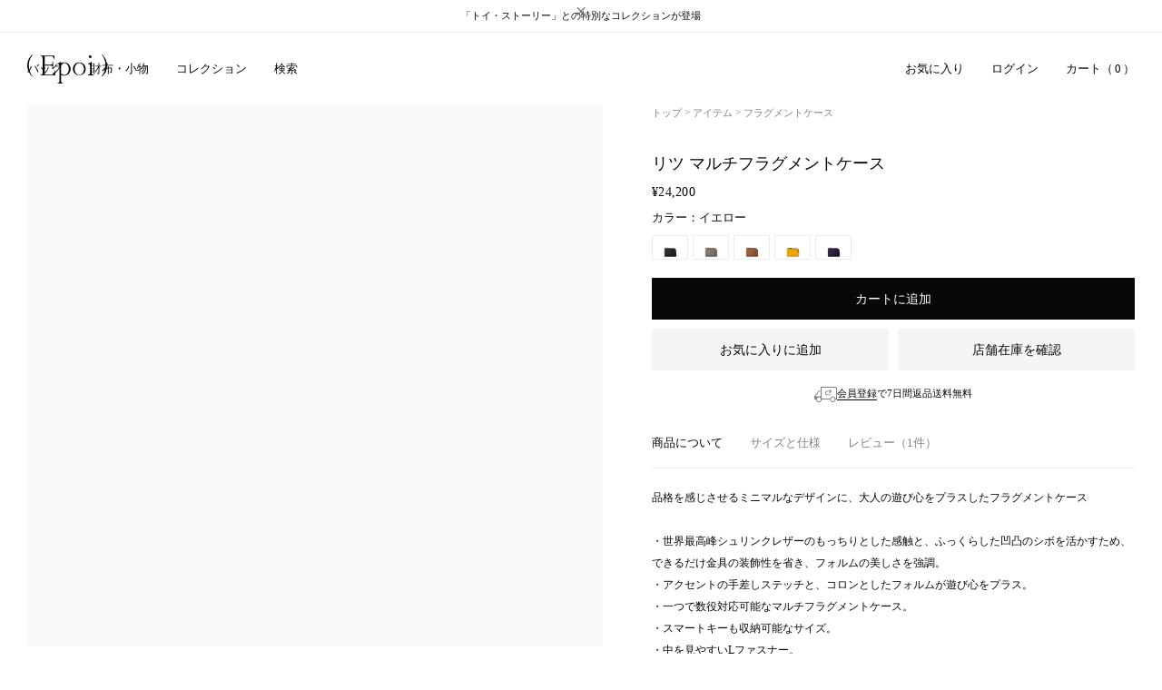

--- FILE ---
content_type: text/html;charset=UTF-8
request_url: https://www.epoi-jp.com/c/-20241119/41044-80
body_size: 19444
content:
<!DOCTYPE html>
<html lang="ja"><head>
  <meta charset="UTF-8">
  
  <title>fs2_リツ マルチフラグメントケース スカイ | Epoi(エポイ) 公式オンラインストア</title>
  <meta name="viewport" content="width=device-width">


    <meta name="description" content="fs2_リツ マルチフラグメントケース スカイ リニューアル前旧商品  | Epoi(エポイ) 公式オンラインストア">
    <meta name="keywords" content="fs2_リツ マルチフラグメントケース スカイ,リニューアル前旧商品,Epoi Online Store">
  
  <link rel="stylesheet" href="https://epoi.itembox.design/system/fs_style.css?t=20251118042544">
  <link rel="stylesheet" href="https://epoi.itembox.design/generate/theme3/fs_original.css?t=20260115161706">
  
  <link rel="canonical" href="https://www.epoi-jp.com/c/-20241119/41044-80">
  
  
  
  
  <script>
    window._FS=window._FS||{};_FS.val={"tiktok":{"enabled":false,"pixelCode":null},"recaptcha":{"enabled":false,"siteKey":null},"clientInfo":{"memberId":"guest","fullName":"ゲスト","lastName":"","firstName":"ゲスト","nickName":"ゲスト","stageId":"","stageName":"","subscribedToNewsletter":"false","loggedIn":"false","totalPoints":"","activePoints":"","pendingPoints":"","purchasePointExpiration":"","specialPointExpiration":"","specialPoints":"","pointRate":"","companyName":"","membershipCardNo":"","wishlist":"","prefecture":""},"recommend3":{"measurable":true,"recommendable":true,"sandbox":false},"shopKey":"epoi","device":"PC","productType":"1","cart":{"stayOnPage":false}};
  </script>
  
  <script src="/shop/js/webstore-nr.js?t=20251118042544"></script>
  <script src="/shop/js/webstore-vg.js?t=20251118042544"></script>
  
  
    <script defer src="https://analytics.contents.by-fw.jp/script/v0/flywheel.js"></script>
    <script src="https://static.contents.by-fw.jp/flywheelRecommend/v0/flywheelHistory.js"></script>
    <script src="https://static.contents.by-fw.jp/flywheelRecommend/v0/flywheelRecommend.js"></script>
  
  
  
  
  
  
  
    <script type="text/javascript" >
      document.addEventListener('DOMContentLoaded', function() {
        _FS.CMATag('{"fs_member_id":"{@ member.id @}","fs_page_kind":"product","fs_product_url":"41044-80"}')
      })
    </script>
  
  
  <meta http-equiv="Refresh" content="0;URL=https://www.epoi-jp.com/c/item/cardcase/41044" />
<link rel="preconnect" href="https://fonts.googleapis.com">
<link rel="preconnect" href="https://fonts.gstatic.com" crossorigin>
<link href="https://fonts.googleapis.com/css2?family=Zen+Kaku+Gothic+New:wght@300;400;500;700;900&display=swap" rel="stylesheet">
<link rel="stylesheet" href="https://epoi.itembox.design/item/epoi/assets/css/reset.css?t=20260126205001">
<link rel="stylesheet" href="https://epoi.itembox.design/item/epoi/assets/css/common.css?t=20260126205001">
<script src="https://code.jquery.com/jquery-3.7.1.min.js" integrity="sha256-/JqT3SQfawRcv/BIHPThkBvs0OEvtFFmqPF/lYI/Cxo="crossorigin="anonymous"></script>
<link rel="stylesheet" type="text/css" href="//cdn.jsdelivr.net/npm/slick-carousel@1.8.1/slick/slick.css" />
<script src="https://cdnjs.cloudflare.com/ajax/libs/slick-carousel/1.9.0/slick.min.js" integrity="sha512-HGOnQO9+SP1V92SrtZfjqxxtLmVzqZpjFFekvzZVWoiASSQgSr4cw9Kqd2+l8Llp4Gm0G8GIFJ4ddwZilcdb8A==" crossorigin="anonymous" referrerpolicy="no-referrer"></script>

<!-- <script>
  if (!localStorage.getItem('fontTestGroup')) {
    const group = Math.random() < 0.5 ? 'yu_mincho' : 'zenkaku_gothic';
    localStorage.setItem('fontTestGroup', group);
  }

  // グローバル変数にして後から使えるようにする
  window.fontGroup = localStorage.getItem('fontTestGroup');
  console.log('fontGroup:', window.fontGroup);  // ← デバッグ用
</script> -->
<link rel="stylesheet" href="https://epoi.itembox.design/item/epoi/assets/css/product.css?t=20260126205001">
<link rel="stylesheet" href="https://epoi.itembox.design/item/epoi/assets/css/swiper.css?t=20260126205001" />
<script src="https://cdn.jsdelivr.net/npm/swiper@11/swiper-bundle.min.js"></script>

<script><!--
_FS.setTrackingTag('%3Cscript+src%3D%22%2F%2Fstatics.a8.net%2Fa8sales%2Fa8sales.js%22%3E%3C%2Fscript%3E%0A%3Cscript+src%3D%22%2F%2Fstatics.a8.net%2Fa8sales%2Fa8crossDomain.js%22%3E%3C%2Fscript%3E%0A%3Cscript+src%3D%22%2F%2Fstatics.a8.net%2Fa8sales%2Fa8shopForm.js%22%3E%3C%2Fscript%3E%0A%3Cscript%3E%0Awindow.dataLayer+%3D+window.dataLayer+%7C%7C+%5B%5D%3B%0AdataLayer.push%28%7B%27member_id%27%3A+%27%7B%40+member.id+%40%7D%27%7D%29%3B%0A%3C%2Fscript%3E%0A%0A%3C%21--+User+Heat+Tag+--%3E%0D%0A%3Cscript+type%3D%22text%2Fjavascript%22%3E%0D%0A%28function%28add%2C+cla%29%7Bwindow%5B%27UserHeatTag%27%5D%3Dcla%3Bwindow%5Bcla%5D%3Dwindow%5Bcla%5D%7C%7Cfunction%28%29%7B%28window%5Bcla%5D.q%3Dwindow%5Bcla%5D.q%7C%7C%5B%5D%29.push%28arguments%29%7D%2Cwindow%5Bcla%5D.l%3D1*new+Date%28%29%3Bvar+ul%3Ddocument.createElement%28%27script%27%29%3Bvar+tag+%3D+document.getElementsByTagName%28%27script%27%29%5B0%5D%3Bul.async%3D1%3Bul.src%3Dadd%3Btag.parentNode.insertBefore%28ul%2Ctag%29%3B%7D%29%28%27%2F%2Fuh.nakanohito.jp%2Fuhj2%2Fuh.js%27%2C+%27_uhtracker%27%29%3B_uhtracker%28%7Bid%3A%27uhb9kyhEYi%27%7D%29%3B%0D%0A%3C%2Fscript%3E%0D%0A%3C%21--+End+User+Heat+Tag+--%3E%0A%3Cscript+async+src%3D%22https%3A%2F%2Fs.yimg.jp%2Fimages%2Flisting%2Ftool%2Fcv%2Fytag.js%22%3E%3C%2Fscript%3E%0A%3Cscript%3E%0Awindow.yjDataLayer+%3D+window.yjDataLayer+%7C%7C+%5B%5D%3B%0Afunction+ytag%28%29+%7B+yjDataLayer.push%28arguments%29%3B+%7D%0Aytag%28%7B%22type%22%3A%22ycl_cookie%22%2C+%22config%22%3A%7B%22ycl_use_non_cookie_storage%22%3Atrue%7D%7D%29%3B%0A%3C%2Fscript%3E%0A%0A%0A%0A%3Cscript+async+src%3D%22https%3A%2F%2Fs.yimg.jp%2Fimages%2Flisting%2Ftool%2Fcv%2Fytag.js%22%3E%3C%2Fscript%3E%0A%3Cscript%3E%0Awindow.yjDataLayer+%3D+window.yjDataLayer+%7C%7C+%5B%5D%3B%0Afunction+ytag%28%29+%7B+yjDataLayer.push%28arguments%29%3B+%7D%0Aytag%28%7B%0A++%22type%22%3A%22yss_retargeting%22%2C%0A++%22config%22%3A+%7B%0A++++%22yahoo_ss_retargeting_id%22%3A+%221000330960%22%2C%0A++++%22yahoo_sstag_custom_params%22%3A+%7B%0A++++%7D%0A++%7D%0A%7D%29%3B%0A%3C%2Fscript%3E%0A%0A%0A%0A%3Cscript+async+src%3D%22https%3A%2F%2Fs.yimg.jp%2Fimages%2Flisting%2Ftool%2Fcv%2Fytag.js%22%3E%3C%2Fscript%3E%0A%3Cscript%3E%0Awindow.yjDataLayer+%3D+window.yjDataLayer+%7C%7C+%5B%5D%3B%0Afunction+ytag%28%29+%7B+yjDataLayer.push%28arguments%29%3B+%7D%0Aytag%28%7B%0A++%22type%22%3A%22yjad_retargeting%22%2C%0A++%22config%22%3A%7B%0A++++%22yahoo_retargeting_id%22%3A+%221Y96645QUA%22%2C%0A++++%22yahoo_retargeting_label%22%3A+%22%22%2C%0A++++%22yahoo_retargeting_page_type%22%3A+%22%22%2C%0A++++%22yahoo_retargeting_items%22%3A%5B%0A++++++%7Bitem_id%3A+%27%27%2C+category_id%3A+%27%27%2C+price%3A+%27%27%2C+quantity%3A+%27%27%7D%0A++++%5D%0A++%7D%0A%7D%29%3B%0A%3C%2Fscript%3E%0A%3Cscript+type%3D%22text%2Fjavascript%22+src%3D%22https%3A%2F%2Fstatic.criteo.net%2Fjs%2Fld%2Fld.js%22+async%3D%22true%22%3E%0A%3C%2Fscript%3E%0A%3Cscript+type%3D%22text%2Fjavascript%22%3E%0Awindow.criteo_q+%3D+window.criteo_q+%7C%7C+%5B%5D%3B%0Awindow.criteo_q.push%28%0A++%7B+event%3A+%22setAccount%22%2C+account%3A+55680+%7D%2C%0A++%7B+event%3A+%22setSiteType%22%2C+type%3A+%22%22+%7D%2C%0A++%7B+event%3A+%22viewItem%22%2C+item%3A+%221900%22+%7D+%0A%29%3B%0A%3C%2Fscript%3E%0A%3C%21--+Microsoft+Clarity%E3%82%BF%E3%82%B0+--%3E%0D%0A%3Cscript+type%3D%22text%2Fjavascript%22%3E%0D%0A++++%28function%28c%2Cl%2Ca%2Cr%2Ci%2Ct%2Cy%29%7B%0D%0A++++++++c%5Ba%5D%3Dc%5Ba%5D%7C%7Cfunction%28%29%7B%28c%5Ba%5D.q%3Dc%5Ba%5D.q%7C%7C%5B%5D%29.push%28arguments%29%7D%3B%0D%0A++++++++t%3Dl.createElement%28r%29%3Bt.async%3D1%3Bt.src%3D%22https%3A%2F%2Fwww.clarity.ms%2Ftag%2F%22%2Bi%3B%0D%0A++++++++y%3Dl.getElementsByTagName%28r%29%5B0%5D%3By.parentNode.insertBefore%28t%2Cy%29%3B%0D%0A++++%7D%29%28window%2C+document%2C+%22clarity%22%2C+%22script%22%2C+%224abo2czuka%22%29%3B%0D%0A%3C%2Fscript%3E%0D%0A%3C%21--+%2F+Microsoft+Clarity%E3%82%BF%E3%82%B0+--%3E%0A%3C%21--+Facebook+Pixel+Code+--%3E%0D%0A%3Cscript%3E%0D%0A%21function%28f%2Cb%2Ce%2Cv%2Cn%2Ct%2Cs%29%0D%0A%7Bif%28f.fbq%29return%3Bn%3Df.fbq%3Dfunction%28%29%7Bn.callMethod%3F%0D%0An.callMethod.apply%28n%2Carguments%29%3An.queue.push%28arguments%29%7D%3B%0D%0Aif%28%21f._fbq%29f._fbq%3Dn%3Bn.push%3Dn%3Bn.loaded%3D%210%3Bn.version%3D%272.0%27%3B%0D%0An.queue%3D%5B%5D%3Bt%3Db.createElement%28e%29%3Bt.async%3D%210%3B%0D%0At.src%3Dv%3Bs%3Db.getElementsByTagName%28e%29%5B0%5D%3B%0D%0As.parentNode.insertBefore%28t%2Cs%29%7D%28window%2C+document%2C%27script%27%2C%0D%0A%27https%3A%2F%2Fconnect.facebook.net%2Fen_US%2Ffbevents.js%27%29%3B%0D%0Afbq%28%27init%27%2C+%271421778104787346%27%29%3B%0D%0Afbq%28%27track%27%2C+%27PageView%27%29%3B%0D%0A%3C%2Fscript%3E%0D%0A%3Cnoscript%3E%3Cimg+height%3D%221%22+width%3D%221%22+style%3D%22display%3Anone%22%0D%0Asrc%3D%22https%3A%2F%2Fwww.facebook.com%2Ftr%3Fid%3D1421778104787346%26ev%3DPageView%26noscript%3D1%22%0D%0A%2F%3E%3C%2Fnoscript%3E%0D%0A%3C%21--+End+Facebook+Pixel+Code+--%3E%0A%3C%21--+LINE+Tag+Base+Code+--%3E%0D%0A%3C%21--+Do+Not+Modify+--%3E%0D%0A%3Cscript%3E%0D%0A%28function%28g%2Cd%2Co%29%7B%0D%0A++g._ltq%3Dg._ltq%7C%7C%5B%5D%3Bg._lt%3Dg._lt%7C%7Cfunction%28%29%7Bg._ltq.push%28arguments%29%7D%3B%0D%0A++var+h%3Dlocation.protocol%3D%3D%3D%27https%3A%27%3F%27https%3A%2F%2Fd.line-scdn.net%27%3A%27http%3A%2F%2Fd.line-cdn.net%27%3B%0D%0A++var+s%3Dd.createElement%28%27script%27%29%3Bs.async%3D1%3B%0D%0A++s.src%3Do%7C%7Ch%2B%27%2Fn%2Fline_tag%2Fpublic%2Frelease%2Fv1%2Flt.js%27%3B%0D%0A++var+t%3Dd.getElementsByTagName%28%27script%27%29%5B0%5D%3Bt.parentNode.insertBefore%28s%2Ct%29%3B%0D%0A++++%7D%29%28window%2C+document%29%3B%0D%0A_lt%28%27init%27%2C+%7B%0D%0A++customerType%3A+%27lap%27%2C%0D%0A++tagId%3A+%27955f7914-0a9c-46ea-8f57-0c37d6baf045%27%0D%0A%7D%29%3B%0D%0A_lt%28%27send%27%2C+%27pv%27%2C+%5B%27955f7914-0a9c-46ea-8f57-0c37d6baf045%27%5D%29%3B%0D%0A%3C%2Fscript%3E%0D%0A%3Cnoscript%3E%0D%0A++%3Cimg+height%3D%221%22+width%3D%221%22+style%3D%22display%3Anone%22%0D%0A+++++++src%3D%22https%3A%2F%2Ftr.line.me%2Ftag.gif%3Fc_t%3Dlap%26t_id%3D955f7914-0a9c-46ea-8f57-0c37d6baf045%26e%3Dpv%26noscript%3D1%22+%2F%3E%0D%0A%3C%2Fnoscript%3E%0D%0A%3C%21--+End+LINE+Tag+Base+Code+--%3E%0A%3C%21--+LINE+Tag+Base+Code+--%3E%0D%0A%3C%21--+Do+Not+Modify+--%3E%0D%0A%3Cscript%3E%0D%0A%28function%28g%2Cd%2Co%29%7B%0D%0A++g._ltq%3Dg._ltq%7C%7C%5B%5D%3Bg._lt%3Dg._lt%7C%7Cfunction%28%29%7Bg._ltq.push%28arguments%29%7D%3B%0D%0A++var+h%3Dlocation.protocol%3D%3D%3D%27https%3A%27%3F%27https%3A%2F%2Fd.line-scdn.net%27%3A%27http%3A%2F%2Fd.line-cdn.net%27%3B%0D%0A++var+s%3Dd.createElement%28%27script%27%29%3Bs.async%3D1%3B%0D%0A++s.src%3Do%7C%7Ch%2B%27%2Fn%2Fline_tag%2Fpublic%2Frelease%2Fv1%2Flt.js%27%3B%0D%0A++var+t%3Dd.getElementsByTagName%28%27script%27%29%5B0%5D%3Bt.parentNode.insertBefore%28s%2Ct%29%3B%0D%0A++++%7D%29%28window%2C+document%29%3B%0D%0A_lt%28%27init%27%2C+%7B%0D%0A++customerType%3A+%27lap%27%2C%0D%0A++tagId%3A+%27955f7914-0a9c-46ea-8f57-0c37d6baf045%27%0D%0A%7D%29%3B%0D%0A_lt%28%27send%27%2C+%27pv%27%2C+%5B%27955f7914-0a9c-46ea-8f57-0c37d6baf045%27%5D%29%3B%0D%0A%3C%2Fscript%3E%0D%0A%3Cnoscript%3E%0D%0A++%3Cimg+height%3D%221%22+width%3D%221%22+style%3D%22display%3Anone%22%0D%0A+++++++src%3D%22https%3A%2F%2Ftr.line.me%2Ftag.gif%3Fc_t%3Dlap%26t_id%3D955f7914-0a9c-46ea-8f57-0c37d6baf045%26e%3Dpv%26noscript%3D1%22+%2F%3E%0D%0A%3C%2Fnoscript%3E%0D%0A%3C%21--+End+LINE+Tag+Base+Code+--%3E%0A%3C%21--+Google+Tag+Manager+--%3E%0A%3Cscript%3E%28function%28w%2Cd%2Cs%2Cl%2Ci%29%7Bw%5Bl%5D%3Dw%5Bl%5D%7C%7C%5B%5D%3Bw%5Bl%5D.push%28%7B%27gtm.start%27%3A%0Anew+Date%28%29.getTime%28%29%2Cevent%3A%27gtm.js%27%7D%29%3Bvar+f%3Dd.getElementsByTagName%28s%29%5B0%5D%2C%0Aj%3Dd.createElement%28s%29%2Cdl%3Dl%21%3D%27dataLayer%27%3F%27%26l%3D%27%2Bl%3A%27%27%3Bj.async%3Dtrue%3Bj.src%3D%0A%27https%3A%2F%2Fwww.googletagmanager.com%2Fgtm.js%3Fid%3D%27%2Bi%2Bdl%3Bf.parentNode.insertBefore%28j%2Cf%29%3B%0A%7D%29%28window%2Cdocument%2C%27script%27%2C%27dataLayer%27%2C%27GTM-5D42Z3B%27%29%3B%3C%2Fscript%3E%0A%3C%21--+End+Google+Tag+Manager+--%3E%0A%3C%21--+Google+tag+%28gtag.js%29+--%3E%0A%3Cscript+async+src%3D%22https%3A%2F%2Fwww.googletagmanager.com%2Fgtag%2Fjs%3Fid%3DG-MKKZNE68Q2%22%3E%3C%2Fscript%3E%0A%3Cscript%3E%0A++window.dataLayer+%3D+window.dataLayer+%7C%7C+%5B%5D%3B%0A++function+gtag%28%29%7BdataLayer.push%28arguments%29%3B%7D%0A++gtag%28%27js%27%2C+new+Date%28%29%29%3B%0A%0A++gtag%28%27config%27%2C+%27G-MKKZNE68Q2%27%29%3B%0A%3C%2Fscript%3E%0A%3Cmeta+name%3D%22p%3Adomain_verify%22+content%3D%22ef5e3e98894cee96485edc46a947fa05%22%2F%3E%0A%3C%21--+Google+tag+%28gtag.js%29+--%3E%0A%3Cscript+async+src%3D%22https%3A%2F%2Fwww.googletagmanager.com%2Fgtag%2Fjs%3Fid%3DAW-870935805%22%3E%3C%2Fscript%3E%0A%3Cscript%3E%0A++window.dataLayer+%3D+window.dataLayer+%7C%7C+%5B%5D%3B%0A++function+gtag%28%29%7BdataLayer.push%28arguments%29%3B%7D%0A++gtag%28%27js%27%2C+new+Date%28%29%29%3B%0A++gtag%28%27config%27%2C+%27AW-870935805%27%2C+%7B%27allow_enhanced_conversions%27%3A+true%7D%29%3B%0A%3C%2Fscript%3E');
--></script>
</head>
<body class="fs-body-product fs-body-product-41044-80" id="fs_ProductDetails">
<script><!--
_FS.setTrackingTag('%3Cscript%3E%0Agtag%28%27event%27%2C+%27view_item%27%2C+%7B%0Acurrency%3A+%27JPY%27%2C%0Aitems%3A+%5B%7B%0Aitem_id%3A+%27fs2_41044-80%27%2C%0Aitem_name%3A+%27fs2_%E3%83%AA%E3%83%84+%26lt%3Bbr+%2F%26gt%3B%E3%83%9E%E3%83%AB%E3%83%81%E3%83%95%E3%83%A9%E3%82%B0%E3%83%A1%E3%83%B3%E3%83%88%E3%82%B1%E3%83%BC%E3%82%B9+%26lt%3Bbr+%2F%26gt%3B%E3%82%B9%E3%82%AB%E3%82%A4%27%2C%0Aprice%3A+24200%2C%0Acurrency%3A+%27JPY%27%2C%0A%7D%5D%0A%7D%29%3B%0A%3C%2Fscript%3E');
--></script>
<div class="fs-l-page">
<div id="mouse-enter"><span></span></div>
<header class="header">
        <div class="header__info">
            <div class="header__info__inner">
                <div class="header_info_txt" id="header_info">
<div class="header__info__list fs-pt-column">
<a href="/c/collection/toystory" class="fs-pt-column__item">
<span class="fs-pt-column__heading">「トイ・ストーリー」との特別なコレクションが登場</span>
</a>

</div>

</div>
                <button class="header__info__hide"><span></span></button>
            </div>
        </div>
        <div class="header__inner">
            <nav class="header__nav">
                <div class="header__nav__logoBg"></div>
                <ul class="header__nav__list --cat">
                    <li class="header__nav__item --bag">
                        <span class="header__nav__name">バッグ<img class="tab_show" src="https://epoi.itembox.design/item/epoi/images/common/arrow-black.svg?t=20260126205001" alt="開く"></span>
                        <div class="header__nav__container">
                            <div class="header__nav__container__inner">
                                <ul class="header__nav__container__list">
                                    <li>
                                        <a href="/c/item/bag">すべてのバッグ</a>
                                    </li>
                                    <li>
                                        <a href="/c/ranking/ranking_bag">ベストセラー</a>
                                    </li>
                                </ul>
                                <ul class="header__nav__container__list --group">
                                    <li>
                                        <a href="/c/item/bag/shoulder">ショルダーバッグ</a>
                                    </li>
                                    <li>
                                        <a href="/c/item/bag/tote">トートバッグ</a>
                                    </li>
                                    <li>
                                        <a href="/c/item/bag/boston">ボストンバッグ</a>
                                    </li>
                                    <li>
                                        <a href="/c/item/bag/smallbag">ミニバッグ</a>
                                    </li>
                                    <li>
                                        <a href="/c/item/bag/s_pochette">スマホポシェット</a>
                                    </li>
                                </ul>
                                <ul class="header__nav__container__contents">
                                    <!--<li>
                                        <a href="/c/sale">
                                            <img src="https://epoi.itembox.design/item/epoi/images/common/h-bag2.jpg?t=20260126205001" alt="サマーセール開催中">
                                            <span>【MAX50%OFF】サマーセール開催中</span>
                                        </a>
                                    </li>-->
<li>
                                        <a href="/c/collection/rits/rits_bag">
                                            <img src="https://epoi.itembox.design/item/epoi/images/common/h-bag1.jpg?t=20260126205001" alt="【Best Seller】リツ バッグコレクション">
                                            <span>【Best Seller】リツ バッグコレクション</span>
                                        </a>
                                    </li>
                                </ul>
                            </div>
                        </div>
                    </li>
                    <li class="header__nav__item --wallet">
                        <span class="header__nav__name">財布・小物<img class="tab_show" src="https://epoi.itembox.design/item/epoi/images/common/arrow-black.svg?t=20260126205001" alt="開く"></span>
                        <div class="header__nav__container">
                            <div class="header__nav__container__inner">
                                <ul class="header__nav__container__list">
                                    <li>
                                        <a href="/c/item/wallet">すべての財布・小物</a>
                                    </li>
                                    <li>
                                        <a href="/c/ranking/ranking_wallet">ベストセラー</a>
                                    </li>
                                </ul>
                                <ul class="header__nav__container__list --group">
                                    <li>
                                        <a href="/c/item/wallet/long">長財布</a>
                                    </li>
                                    <li>
                                        <a href="/c/item/wallet/short">二つ折り財布</a>
                                    </li>
                                    <li>
                                        <a href="/c/item/wallet/trifold">三つ折り財布</a>
                                    </li>
                                    <li>
                                        <a href="/c/item/wallet/small">ミニ財布</a>
                                    </li>
                                    <li>
                                        <a href="/c/item/cardcase">フラグメントケース</a>
                                    </li>
                                    <li>
                                        <a href="/c/item/pouch">ポーチ</a>
                                    </li>
                                    <li>
                                        <a href="/c/item/businesscardcase">名刺入れ</a>
                                    </li>
                                    <li>
                                        <a href="/c/item/keycase">キーケース</a>
                                    </li>
                                    <li>
                                        <a href="/c/item/passcase">パスケース</a>
                                    </li>
                                    <li>
                                        <a href="/c/item/strap">ストラップ</a>
                                    </li>
                                    <li>
                                        <a href="/c/item/pencase">ペンケース</a>
                                    </li>
                                    <li>
                                        <a href="/c/item/other">その他</a>
                                    </li>
                                </ul>
                                <ul class="header__nav__container__contents">
                                    <!--
                                    <li>
                                        <a href="https://www.epoi-jp.com/c/travel">
                                            <img src="https://epoi.itembox.design/item/epoi/images/common/h-wallet3.jpg?t=20260126205001" alt="トラベルアイテム">
                                            <span>この夏、旅をもっと楽しむために。トラベルアイテム</span>
                                        </a>
                                    </li> -->
<!--<li>
                                        <a href="https://www.epoi-jp.com/c/sale">
                                            <img src="https://epoi.itembox.design/item/epoi/images/common/wintersale_2025.jpg?t=20260126205001" alt="【2026】ウインターセール開催中">
                                            <span>【本日最終日】ウインターセールは1/25で終了</span>
                                        </a>
                                    </li>-->
<li>
                                        <a href="/f/gift-guide">
                                            <img src="https://epoi.itembox.design/item/epoi/images/common/gift-guide.jpg?t=20260126205001" alt="ギフトにおすすめのアイテム">
                                            <span>ギフトにおすすめのアイテム</span>
                                        </a>
                                    </li>

                                </ul>
                            </div>
                        </div>
                    </li>
                    <li class="header__nav__item --collection">
                        <span class="header__nav__name">コレクション<img class="tab_show" src="https://epoi.itembox.design/item/epoi/images/common/arrow-black.svg?t=20260126205001" alt="開く"></span>
                        <div class="header__nav__container">
                            <div class="header__nav__container__inner">
                                <ul class="header__nav__container__list">
                                    <li>
                                        <a href="/c/all">すべての商品</a>
                                    </li>
                                </ul>
                                <ul class="header__nav__container__list --group">
                                    <li>
                                        <a href="/c/collection/atacama">アタカマ</a>
                                    </li>
                                    <li>
                                        <a href="/c/collection/mm">エムエム</a>
                                    </li>
                                    <li>
                                        <a href="/c/collection/shiki">シキ</a>
                                    </li>
                                    <li>
                                        <a href="/c/collection/shiki_b">シキ ビー</a>
                                    </li>
                                    <li>
                                        <a href="/c/collection/tile">タイル</a>
                                    </li>
                                    <li>
                                        <a href="/c/collection/tuck">タック</a>
                                    </li>
                                    <li>
                                        <a href="/c/collection/tools">ツールズ</a>
                                    </li>
                                    <li>
                                        <a href="/c/collection/tsutsu2">ツツツー</a>
                                    </li>
                                    <li>
                                        <a href="/c/collection/toystory">【NEW】トイ・ストーリー</a>
                                    </li>
                                    <li>
                                        <a href="/c/collection/knott">ノット</a>
                                    </li>
                                    <li>
                                        <a href="/c/collection/marie">マリー（店舗限定）</a>
                                    </li>
                                    <li>
                                        <a href="/c/collection/mirror">ミラー</a>
                                    </li>
                                    <li>
                                        <a href="/c/collection/rits">リツ</a>
                                    </li>
                                    <li>
                                        <a href="/c/collection/rits_t">リツ ティー</a>
                                    </li>
                                    <li>
                                        <a href="/c/collection/rits_b">リツ ビー</a>
                                    </li>
                                    <li>
                                        <a href="/c/collection/rits_lagun">リツ ラグーン</a>
                                    </li>
                                    <li>
                                        <a href="/c/collection/ripple">リプル</a>
                                    </li>
                                </ul>
                                <ul class="header__nav__container__contents">
                                                                        <li>
                                        <a href="/f/25aw-collection">
                                            <img src="https://epoi.itembox.design/item/epoi/images/common/h-collection2.jpg?t=20260126205001" alt="ツールズコレクション">
                                            <span>Autumn/Winter Collection</span>
                                        </a>
                                    </li>
                                    <li>
                                        <a href="https://www.epoi-jp.com/c/collection/toystory">
                                            <img src="https://epoi.itembox.design/item/epoi/images/common/h-collection1.jpg?t=20260126205001"
                                                alt="【数量限定】30周年を迎えた『トイ・ストーリー』との特別なコレクションが登場">
                                            <span>【数量限定】30周年を迎えた『トイ・ストーリー』との特別なコレクションが登場</span>
                                        </a>
                                    </li>
                                </ul>
                            </div>
                        </div>
                    </li>
                    <li class="header__nav__item --keywords tab_none">
                        <span class="header__nav__name">検索</span>
                        <div class="header__nav__container">
                            <div class="header__nav__container__inner">
                                <form class="header__nav__container__form" id="header_KeywordsForm" action="/p/search">
                                    <input class="fs-c-searchDetails__onlyNew" type="hidden" name="tag" value="検索可能">
                                        <label>
                                        <!-- <span><img src="https://epoi.itembox.design/item/epoi/images/common/icon-search.svg?t=20260126205001" alt="検索"></span> -->
                                        <input type="text" name="keyword" placeholder="検索する" maxlength="1000" value="" onkeyup="keywordsCheck()">
                                    </label>
                                    <button type="submit"><img src="https://epoi.itembox.design/item/epoi/images/common/icon-search.svg?t=20260126205001" alt="検索"></button>
                                </form>
                            </div>
                        </div>
                    </li>
                    <li class="header__nav__item tab_show --border">
                        <span class="header__nav__name"></span>
                    </li>
                    <!--<li class="header__nav__item tab_show">
                        <a href="/c/sale" class="header__nav__name">【本日最終日】ウインターセールは1/25で終了</a>
                    </li>-->
                    <li class="header__nav__item tab_show">
                        <a href="/f/25aw-collection" class="header__nav__name">Autumn/Winter Collection</a>
                    </li>
                    <li class="header__nav__item tab_show">
                        <a href="/f/gift-guide" class="header__nav__name">ギフトにおすすめのアイテム</a>
                    </li>
<li class="header__nav__item tab_show">
                        <a href="/f/epoi-members" class="header__nav__name">会員特典追加のお知らせ</a>
                    </li>
                    <!--<li class="header__nav__item tab_show">
                        <a href="/c/luckyday" class="header__nav__name">【12/21は開運日】おすすめウォレット特集</a>
                    </li>-->
                    <li class="header__nav__item tab_show">
                        <a href="/f/about-epoi" class="header__nav__name">( Epoi ) について</a>
                    </li>
                    <li class="header__nav__item tab_show">
                        <a href="/f/store" class="header__nav__name">店舗情報</a>
                    </li>
                    <li class="header__nav__item tab_show">
                        <a href="/contents/topics/" class="header__nav__name">ニュース</a>
                    </li>
                    <li class="header__nav__item tab_show">
                        <a href="/p/cart" class="header__nav__name">カート</a>
                    </li>
                </ul>
                <div class="header__nav__filter tab_none"></div>
                <ul class="header__nav__list --mobile">
                    <li class="header__nav__item header__menu-btn">
                        <span></span>
                    </li>
                    <li class="header__nav__item --keywords">
                        <span class="header__nav__name"><img src="https://epoi.itembox.design/item/epoi/images/common/icon-search.svg?t=20260126205001" alt="検索"><span></span></span>
                        <div class="header__nav__container">
                            <div class="header__nav__container__inner">
                                <form class="header__nav__container__form" action="/p/search">
                                    <input class="fs-c-searchDetails__onlyNew" type="hidden" name="tag" value="検索可能">
                                    <label>
                                        <!-- <span><img src="https://epoi.itembox.design/item/epoi/images/common/icon-search.svg?t=20260126205001" alt="検索"></span> -->
                                        <input type="text" name="keyword" placeholder="検索する" maxlength="1000" value="">
                                    </label>
                                    <button type="submit"><img src="https://epoi.itembox.design/item/epoi/images/common/icon-search.svg?t=20260126205001" alt="検索"></button>
                                </form>
                            </div>
                        </div>
                    </li>
                </ul>
                <div class="header__nav__logo">
                    <a href="/">
                        <img src="https://epoi.itembox.design/item/epoi/images/common/logo.svg?t=20260126205001" alt="Epoiのロゴ">
                    </a>
                </div>
                <ul class="header__nav__list --account">
                    <li class="header__nav__item">
                        <a class="header__nav__name" href="/my/wishlist"><span>お気に入り</span><img src="https://epoi.itembox.design/item/epoi/images/common/icon-fav.svg?t=20260126205001" alt="お気に入りを見る"></a>
                    </li>
                    <li class="header__nav__item fs-clientInfo">
                        <a class="header__nav__name login my-{@ member.logged_in @}" href="/my/top"><span>ログイン</span><img src="https://epoi.itembox.design/item/epoi/images/common/icon-my.svg?t=20260126205001" alt="ログイン、マイページ"></a>
                        <a class="header__nav__name logout my-{@ member.logged_in @}" href="/my/top"><span>マイページ</span><img src="https://epoi.itembox.design/item/epoi/images/common/icon-my.svg?t=20260126205001" alt="ログイン、マイページ"></a>
                    </li>
                    <li class="header__nav__item --cart">
                        <a class="header__nav__name" href="/p/cart"><span>カート</span><img src="https://epoi.itembox.design/item/epoi/images/common/icon-cart.svg?t=20260126205001" alt="カートを見る"><span class="fs-client-cart-count"></span></a>
                    </li>
                </ul>
            </nav>
        </div>
    </header>
<div class="header__nav__filter2 tab_none"></div>
<main class="fs-l-main"><div id="fs-page-error-container" class="fs-c-panelContainer">
  
  
</div>
<!-- **商品詳細エリア（システムパーツグループ）↓↓ -->
<form id="fs_form">
<input type="hidden" name="productId" value="1900">

<div class="fs-l-productLayout fs-system-product" data-product-id="1900" data-vertical-variation-no="" data-horizontal-variation-no=""><div class="fs-product-imageArea"><!-- **商品画像繰り返しパーツ（システムパーツ） ↓↓ -->

<!-- **商品画像繰り返しパーツ（システムパーツ） ↑↑ --></div>
<div class="fs-productSliderArea"><div class="fs-productModalClose">閉じる<span></span></div>
<div class="fs-productSlider">
    <button class="fs-productSliderBtn --prev"><img src="https://epoi.itembox.design/item/epoi/images/products/arrow-prev.svg?t=20260126205001" alt="前へ"></button>
    <div class="fs-productSlider-wrapper swiper-wrapper"></div>
    <button class="fs-productSliderBtn --next"><img src="https://epoi.itembox.design/item/epoi/images/products/arrow-next.svg?t=20260126205001" alt="次へ"></button>
    <div class="fs-productSliderPagination"></div>
</div></div>
<div id="productInfoArea" class="fs-product-infoArea"><!-- **パンくずリストパーツ （システムパーツ） ↓↓ -->
<nav class="fs-c-breadcrumb">
<ol class="fs-c-breadcrumb__list">
<li class="fs-c-breadcrumb__listItem">
<a href="/">トップ</a>
</li>
<li class="fs-c-breadcrumb__listItem">
リニューアル前旧商品
</li>
<li class="fs-c-breadcrumb__listItem">
fs2_リツ マルチフラグメントケース スカイ
</li>
</ol>
</nav>
<!-- **パンくずリストパーツ （システムパーツ） ↑↑ -->
<!-- **商品名パーツ（システムパーツ）↓↓ -->
<h1 class="fs-c-productNameHeading fs-c-heading">
  
  <span class="fs-c-productNameHeading__copy">6</span>
  
  <span class="fs-c-productNameHeading__name">fs2_リツ <br />マルチフラグメントケース <br />スカイ</span>
</h1>
<!-- **商品名パーツ（システムパーツ）↑↑ -->
<div class="fs-product-priceArea"><!-- **商品価格パーツ（システムパーツ）↓↓ -->

<div class="fs-c-productPrices fs-c-productPrices--productDetail">
<div class="fs-c-productPrice fs-c-productPrice--selling">

  
    
    <span class="fs-c-productPrice__main">
      
      <span class="fs-c-productPrice__main__price fs-c-price">
        <span class="fs-c-price__currencyMark">&yen;</span>
        <span class="fs-c-price__value">24,200</span>
      </span>
    </span>
    <span class="fs-c-productPrice__addon">
      <span class="fs-c-productPrice__addon__label">税込</span>
    </span>
    
  

</div>

</div>

<!-- **商品価格パーツ（システムパーツ）↑↑ -->
<span class="product-sale-ratio"></span></div>

  <!-- **ポイントパーツ（システムパーツ）↓↓ -->
  
    <div class="fs-c-productPointDisplay">
      <span class="fs-c-productPointDisplay__label">獲得ポイント：</span>
      <span class="fs-c-productPointDisplay__quantity">2,200</span>
      <span class="fs-c-productPointDisplay__unit">pt (円相当) ※会員のみ</span>
    </div>
  
  <!-- **ポイントパーツ（システムパーツ）↑↑ -->


<!-- **カート・バリエーション選択スライダーパーツ（システムパーツ）↓↓ -->

  
  
      <input type="hidden" name="verticalVariationNo" value="none">
      <input type="hidden" name="horizontalVariationNo" value="none">
      <input type="hidden" name="verticalAdminNo" value="">
      <input type="hidden" name="horizontalAdminNo" value="">
      <input type="hidden" name="verticalVariationName" value="">
      <input type="hidden" name="horizontalVariationName" value="">
      <input type="hidden" name="staffStartSkuCode" value="">
      <input type="hidden" name="sliderVerticalVariationNo" value="">
      <input type="hidden" name="sliderHorizontalVariationNo" value="1">
  





	
		
			
			<div class="fs-c-productChooseVariation">
	<div class="fs-c-productChooseVariation__variation" data-variation-unit-price-axis="true">
		<div class="fs-c-variationPanelList">
			<div class="fs-c-variationPanelList__label fs-c-variationLabel">
				
				<span class="fs-c-variationLabel__value">選択してください  </span>
			</div>
			<ul class="fs-c-variationPanelList__list">
				
					<li class="fs-c-variationPanelList__list__item" data-axis-variation-no="1">
						<input type="radio" 
							name="variation_a_Y"
							id="fs_input_variation_1_Y_ht"
							class="fs-c-variationPanelList__radio"
							value="1"
							data-vertical-variation-no="" 
							data-horizontal-variation-no="1" 
							data-vertical-admin-no=""
							data-horizontal-admin-no="-F"
							data-vertical-variation-name=""
							data-horizontal-variation-name="41044-80"
							data-staff-start-sku-code=""
							data-variation-price=""
							data-variation-point=""
							data-staff-start-sku-code=""
							
								data-button-code="2"
							
							
								data-subscription-button-code="3"
							
							>
						<label for="fs_input_variation_1_Y_ht" class="fs-c-variationPanelList__panel fs-c-variationPanelList__panel--outOfStock">
							<span class="fs-c-variationPanelList__panel__content">
								
									
								
								<span class="fs-c-variationPanelList__panel__label">41044-80</span>
								<span class="fs-c-variationPanelList__panel__caption" style="display:none;" aria-hidden="true">
	
</span>

								<span class="fs-c-variationPanelList__panel__stock fs-c-variationPanelList__panel__stock--outOfStock
	"
	>
	
	
		在庫切れ
	
</span>

							</span>
							<span class="fs-c-variationPanelList__panel__price" style="display:none;" aria-hidden="true">
	
</span>

						</label>
					</li>
				
			</ul>
		</div>
	</div>
</div>

		
	

	
		
			<div class="fs-c-productQuantityAndWishlist" data-product-id="1900" data-vertical-variation-no="none" data-horizontal-variation-no="none">
				
					<span class="fs-c-productQuantityAndWishlist__wishlist fs-c-buttonContainer">
						<button type="button" class="fs-c-button--addToWishList--detail fs-c-button--particular is-disabled" disabled>
  <span class="fs-c-button__label">お気に入りに追加</span>
</button>
					</span>
				
				 <span class="fs-c-productQuantityAndWishlist__quantity fs-c-quantity fs-system-assistTarget">
					<select name="quantity" class="fs-c-quantity__select fs-system-quantity-list" data-cart-type="normal">
    <option value="1" selected="">1</option>
    <option value="2">2</option>
    <option value="3">3</option>
    <option value="4">4</option>
    <option value="5">5</option>
    <option value="6">6</option>
    <option value="7">7</option>
    <option value="8">8</option>
    <option value="9">9</option>
    <option value="10">10+</option>
</select>
<input name="quantity" class="fs-c-quantity__number fs-system-quantity-text" value="1" maxlength="4" style="display:none" type="tel" data-cart-type="normal" disabled>
<span class="fs-c-quantity__message"></span>
				</span>
			</div>
			<div class="fs-c-productActionButton fs-c-buttonContainer" data-product-id="1900" data-vertical-variation-no="none" data-horizontal-variation-no="none">
				 <button type="button" class="fs-c-button--addToCart--detail fs-c-button--primary">
<span class="fs-c-button__label">カートに追加</span>
</button>
			</div>
		
	

	
	<script id="fs-cartarea-variation-slider-panel-caption-template" type="text/x-handlebars">
<span class="fs-c-variationPanelList__panel__caption"{{#unless variation.shippingScheduleLabel}} style="display:none;" aria-hidden="true"{{/unless}}>
	{{#if variation.shippingScheduleLabel}}
		{{variation.shippingScheduleLabel}}
	{{/if}}
</span>

</script>
	<script id="fs-cartarea-variation-slider-panel-stock-template" type="text/x-handlebars">
<span class="fs-c-variationPanelList__panel__stock fs-c-variationPanelList__panel__stock{{#if variation.variationLowInStock}}--lowInStock{{else if variation.variationOutOfStock}}--outOfStock{{/if}}
	{{#if variation.variationStockCount}} fs-c-variationPanelList__panel__stock--numberOfStock{{/if}}"
	{{#unless variation.displayVariationStock}} style="display:none;" aria-hidden="true"{{/unless}}>
	{{#if variation.variationStockCount}}
		{{{variation.variationStockCountLabel}}}
        <span class="fs-c-variationPanelList__panel__stockValue">{{{variation.variationStockCount}}}</span>
	{{/if}}
	{{#if variation.variationStockMessage}}
		{{{variation.variationStockMessage}}}
	{{/if}}
</span>

</script>
	
	<script id="fs-cartarea-variation-slider-price-template" type="text/x-handlebars">
<span class="fs-c-variationPanelList__panel__price"{{#unless variation.variationPrice}} style="display:none;" aria-hidden="true"{{/unless}}>
	{{#if variation.variationPrice}}
		<span class="fs-c-productVariationPrice">
			<span class="fs-c-productVariationPrice__price fs-c-price">
				<span class="fs-c-price__currencyMark">&yen;</span>
				<span class="fs-c-price__value">{{variation.variationPrice}}</span>
			</span>
			<span class="fs-c-productVariationPrice__addon">
				<span class="fs-c-productVariationPrice__addon__label">税込</span>
			</span>
		</span>
	{{/if}}
</span>

</script>

	<script class="fs-system-add_to_cart" type="text/html">
<button type="button" class="fs-c-button--addToCart--detail fs-c-button--primary">
<span class="fs-c-button__label">カートに追加</span>
</button>
</script>
<script  class="fs-system-subscribe_to_arrival_notice" type="text/html">
<button type="button" class="fs-c-button--subscribeToArrivalNotice--detail fs-c-button--secondary">
<span class="fs-c-button__label">Sold Out（再入荷メール登録）</span>
</button>
</script>

<!-- **カート・バリエーション選択スライダーパーツ（システムパーツ）↑↑ -->


  <!-- **在庫なし表示テキスト（システムパーツ）↓↓ -->
  
    
      <div class="fs-c-productNotice fs-c-productNotice--outOfStock"> 申し訳ございません。ただいま在庫がございません。</div>
    
  
  <!-- **在庫なし表示テキスト（システムパーツ）↑↑ -->





  





<div class="" style="display: none;">
  <div class="fs-product-register-promotion">
    <img src="https://epoi.itembox.design/item/epoi/images/products/members-icon.svg?t=20260126205001" alt="送料無料アイコン">
    <p><a href="/p/register" target="_blank" rel="nofollow noopener">会員登録</a>で7日間返品送料無料</p>
  </div>
</div>
<div class="fs-tabArea"><div class="fs-tabArea-tabs">
        <div class="fs-tabArea-tab --about is-active">商品について</div>
        <div class="fs-tabArea-tab --spec">サイズと仕様</div>
        <div class="fs-tabArea-tab --review">レビュー<div class="review-0">（0件）</div></div></div>
<div class="fs-tabArea-container --about is-active"><!-- **商品説明（大）表示（システムパーツ）↓↓ -->
<div class="fs-p-productDescription fs-p-productDescription--full"></div>
<!-- **商品説明（大）表示（システムパーツ）↑↑ -->
<div class="fs-details-more">続きを見る<img src="https://epoi.itembox.design/item/epoi/images/common/arrow-black.svg" alt="開く"></div></div>
<div class="fs-tabArea-container --spec"><!-- **商品説明（小）表示（システムパーツ）↓↓ -->
<div class="fs-p-productDescription fs-p-productDescription--short"></div>
<!-- **商品説明（小）表示（システムパーツ）↑↑ --></div>
<div class="fs-tabArea-container --review">
  <!-- **レビューパーツ（システムパーツ）↓↓ -->
  <div class="fs-c-productReview">
    
    
    <div class="fs-c-productReview__addReview fs-c-buttonContainer fs-c-buttonContainer--addReview--detail">
<a href="/p/product/review/41044-80/write" class="fs-c-button--addReview--detail fs-c-button--plain">
  <span class="fs-c-button__label">レビューを書く</span>
</a>
</div>
  </div>
  <!-- **レビューパーツ（システムパーツ）↑↑ -->
</div></div></div></div>


</form>
<!-- **商品詳細エリア（システムパーツグループ）↑↑ -->
<div class="fs-product-supportArea"><ul class="fs-product-supportArea__list">
        <li>
            <a href="/f/store">
                <div class="fs-product-imageArea__left">
                    <img src="https://epoi.itembox.design/item/epoi/images/products/store.svg?t=20260126205001" alt="店舗一覧">
                </div>
                <div class="fs-product-imageArea__right">
                    <p class="fs-product-supportArea__ttl">店舗一覧</p>
                    <p class="fs-product-supportArea__desc">店頭でのご購入・ご検討を希望される方は<br class="only_pc">
                    お近くの店舗情報をご確認ください。</p>
                </div>
            </a>
        </li>
        <li>
            <a href="/f/aftercare">
                <div class="fs-product-imageArea__left">
                    <img src="https://epoi.itembox.design/item/epoi/images/products/care.svg?t=20260126205001" alt="お手入れ方法">
                </div>
                <div class="fs-product-imageArea__right">
                    <p class="fs-product-supportArea__ttl">お手入れ方法</p>
                    <p class="fs-product-supportArea__desc">( Epoi ) の製品を長くご愛用いただくために<br class="only_pc">
                    革小物のお手入れ方法をご紹介いたします。</p>
                </div>
            </a>
        </li>
        <li>
            <a href="/f/guide#repair">
                <div class="fs-product-imageArea__left">
                    <img src="https://epoi.itembox.design/item/epoi/images/products/repair.svg?t=20260126205001" alt="修理について">
                </div>
                <div class="fs-product-imageArea__right">
                    <p class="fs-product-supportArea__ttl">修理について</p>
                    <p class="fs-product-supportArea__desc">( Epoi ) Online Storeでご購入いただいた<br class="only_pc">
                    商品について修理を承っております。</p>
                </div>
            </a>
        </li>
    </ul></div>

<section class="fs-shoppingAround recommend">
    <div class="fs-shoppingAround__inner">
        <h2><span style="font-size: inherit; line-height: inherit; color: #080808; font-family: 'Bembo', sans-serif;">Recommend Items</span></h2>
        <div class="flywheel-recommend__frame" data-frame-id="recommend_items"></div>
    </div>
</section>
<section class="fs-shoppingAround history">
    <div class="fs-shoppingAround__inner">
        <h2><span style="font-size: inherit; line-height: inherit; color: #080808; font-family: 'Bembo', sans-serif;">Viewed Items</span></h2>
        <div class="flywheel-recommend__frame" data-frame-id="related_items"></div>
    </div>
</section></main>
<a class="fs-addProductBtn" href="#productInfoArea">
    <img class="fs-addProductBtn__img" src="https://epoi.itembox.design/item/epoi/images/products/addCartBtn.svg?t=20260126205001" alt="カートへボタン">
</a>
<footer class="footer">
        <div class="footer__inner">
            <div class="footer__top">
               <ul class="footer__list">
                    <li class="tab_none">
                        <a href="/f/about-epoi" class="footer_list">( Epoi ) について</a>
                    </li>
                    <li class="tab_none">
                        <a href="/contents/inspiration/" class="footer_list">インスピレーション</a>
                    </li>
                    <li class="tab_none">
                        <a href="/contents/topics/" class="footer_list">ニュース</a>
                    </li>
                </ul>
                <ul class="footer__list">
                    <!--<li>
                        <a href="/c/sale" class="footer_list">【本日最終日】<br class="only_sp">ウインターセールは1/25で終了</a>
                    </li>-->
                    <li>
                        <a href="/f/gift-guide" class="footer_list">ギフトにおすすめの<br class="only_sp">アイテム</a>
                    </li>
                    <li>
                        <a href="/f/25aw-collection" class="footer_list">Autumn/Winter <br class="only_sp">Collection</a>
                    </li>
<li>
                        <a href="/f/epoi-members" class="footer_list">会員特典追加のお知らせ</a>
                    </li>
                    <!--<li>
                        <a href="/c/luckyday" class="footer_list">【12/21は開運日】<br class="only_sp">おすすめウォレット特集</a>
                    </li>-->
                </ul>
                <ul class="footer__list">
                    <li>
                        <a href="/f/guide" class="footer_list">ショッピングガイド</a>
                    </li>
                    <li>
                        <a href="/f/guide#qa" class="footer_list">よくあるご質問</a>
                    </li>
                    <li>
                        <a href="/f/guide#wrapping" class="footer_list">ギフト包装について</a>
                    </li>
                    <li>
                        <a href="/f/aftercare" class="footer_list">アフターケア</a>
                    </li>
                </ul>
                <ul class="footer__list">
                    <li class="tab_none">
                        <a href="/f/store" class="footer_list">店舗情報</a>
                    </li>
                    <li>
                        <a href="/contents/blog" class="footer_list">ストアブログ</a>
                    </li>
                    <li>
                        <a href="/f/contact" class="footer_list">お問い合わせ</a>
                    </li>
                    <li class="tab_show">
                        <a href="/contents/inspiration/" class="footer_list">インスピレーション</a>
                    </li>
                    <li>
                        <a href="https://www.instagram.com/epoi_official/" target="_blank" class="footer_list">Instagram</a>
                    </li>
                </ul>
                <div class="footer__mail-magazine">
                    <div class="footer__mail-magazine__form">
                        <p class="footer__mail-magazine__ttl">メールマガジンのご登録</p>
                        <form action="/p/newsletter/subscribe/form" method="post">
                            <!-- <input type="text" name="mailAddress" size="40" maxlength="200" placeholder="メールアドレス" onkeyup="inputCheck()"> -->
                            <input type="text" name="mailAddress" size="40" maxlength="200" placeholder="メールアドレス">
                            <input type="submit" value="登録">
                            <div class="footer__mail-magazine__txt">
<!-- 最新ニュースやお得なキャンペーン・セール情報をお送りします。<br> -->
                                <input type="checkbox" name="privacyPolicyAgreed" class="fs-c-checkbox__checkbox" id="fs_input_privacyAgree2">
                                <label class="fs-c-checkbox__label" for="fs_input_privacyAgree2">
                                    <span class="fs-c-checkbox__checkMark"></span>
                                    <span class="fs-c-checkbox__labelText"><a href="/p/about/privacy-policy" target="_blank">プライバシーポリシー</a>に同意する</span>
                                </label>
                            </div>
                        </form>
                        <!-- <div class="footer__mail-magazine__txt">最新ニュースやお得なキャンペーン・セール情報をお送りします。<br>
                            <a href="">プライバシーポリシー</a>はこちら
                        </div> -->
                    </div>
                    <!-- <script>
                        function inputCheck() {
                            const emailField = document.querySelector('input[name="mailAddress"]');
                            const mailMagazineTxt = document.querySelector('.footer__mail-magazine__txt');

                            if (emailField.value.trim() !== '') {
                                mailMagazineTxt.classList.add('show');
                            } else {
                                mailMagazineTxt.classList.remove('show');
                            }
                        }
                    </script> -->
                </div>
            </div>
            <div class="footer__bottom">
                <p class="footer__copyright">©️2026 ( Epoi )</p>
                <ul>
                    <li>
                        <a href="/f/company">会社概要</a>
                    </li>
                    <li>
                        <a href="/p/about/privacy-policy">プライバシーポリシー</a>
                    </li>
                    <li>
                        <a href="/f/terms">利用規約</a>
                    </li>
                    <li>
                        <a href="/f/legal-notice">特定商取引法に基づく表記</a>
                    </li>
                </ul>
            </div>
        </div>
    </footer>
<script>
// インフォメーション帯 非表示
const header = document.querySelector(".header");
const headerInfoHide = document.querySelector(".header__info__hide");
const main = document.querySelector("main");
const mediaQuery1024 = window.matchMedia("(max-width: 1024px)");

// ページが読み込まれた時に実行
handle1024(mediaQuery1024);

// ウィンドウサイズを変更しても実行（ブレイクポイントの監視）
mediaQuery1024.addListener(handle1024);

function handle1024(mm) {
    if (mm.matches) {
        headerInfoHide.addEventListener("click", () => {
            header.style.top = "-36px";
            main.style.marginTop = "60px";
        });
        //SPグロナビ
        $('.header__menu-btn').click(function(){
            $('.header__nav__filter').toggleClass('open');
            $('.header__nav__list.--cat').toggleClass('open');
            $('.header__menu-btn').toggleClass('open');
            $('.header__nav__logoBg').toggleClass('is-active');
        });

        $('.header__nav__filter').click(function(){
            $('.header__nav__filter').removeClass('open');
            $('.header__nav__list.--cat').removeClass('open');
            $('.header__menu-btn').removeClass('open');
            $('.header__nav__logoBg').removeClass('is-active');
        });
        $('.header__nav__list.--cat .header__nav__name').click(function(){
            $(this).next('.header__nav__container').slideToggle(0);
        });
        $('.header__nav__item.--keywords .header__nav__name').click(function(){
            $('.header__nav__item.--keywords').toggleClass('open');
            $('.header__nav__filter2').toggleClass('open');
        });
        $('.header__nav__filter2').click(function(){
            $('.header__nav__item.--keywords').removeClass('open');
            $('.header__nav__filter2').removeClass('open');
        });
    } else {
        headerInfoHide.addEventListener("click", () => {
            header.style.top = "-36px";
            main.style.marginTop = "80px";
        });

        keywordsCheck();
    }
}

//キーワード検索挙動調整
function keywordsCheck() {
    const KeywordsForm = document.querySelector('#header_KeywordsForm input[name="keyword"]');
    const KeywordsContainer = document.querySelector('.header__nav__item.--keywords .header__nav__container');

    // フォーカス時の処理
    KeywordsForm.addEventListener('focus', () => {
        KeywordsContainer.style.display = "block";
        document.querySelectorAll('a').forEach(link => {
            link.style.pointerEvents = 'none';
        });
    });

    // フォーカスが外れた場合の処理
    KeywordsForm.addEventListener('blur', () => {
        if (KeywordsForm.value.trim() === '') {
            KeywordsContainer.style.display = "none";
            document.querySelectorAll('a').forEach(link => {
                link.style.pointerEvents = 'inherit';
            });
        }
    });
}
document.addEventListener('click', function (event) {
    const KeywordsContainer = document.querySelector('.header__nav__item.--keywords .header__nav__container');
    if (!KeywordsContainer || !event.target.closest('.header__nav__item.--keywords .header__nav__container')) {
        KeywordsContainer.style.display = "none";
        document.querySelectorAll('a').forEach(link => {
                link.style.pointerEvents = 'inherit';
            });
    }
});
</script>

<script>
//ヘッダーインフォメーション
$('.header__info__list').each(function(){
  var $slider = $(this);
  var itemCount = $slider.find('.fs-pt-column__item').length;

  // 要素が2つ以上の場合のみ slick を初期化
  if (itemCount > 1) {
    $slider.slick({
      autoplay: true,
      autoplaySpeed: 4000,
      speed: 600,
      slidesToShow: 1,
      slidesToScroll: 1,
      infinite: true,
      arrows: true,
      dots: false,
      prevArrow: '<img class="slick-prev slick-arrow" src="https://epoi.itembox.design/item/epoi/images/common/arrow-grey.svg" alt="前へ">',
      nextArrow: '<img class="slick-next slick-arrow" src="https://epoi.itembox.design/item/epoi/images/common/arrow-grey.svg" alt="次へ">',
    });
  }
});
</script>

<script>
    //レスポンシブ 375px未満のviewport画面幅を固定
    !(function () {
    const viewport = document.querySelector('meta[name="viewport"]');
    function switchViewport() {
        const value =
            window.outerWidth > 375
                ? 'width=device-width, initial-scale=1, maximum-scale=1'
                : 'width=375, initial-scale=1, maximum-scale=1';
        if (viewport.getAttribute('content') !== value) {
            viewport.setAttribute('content', value);
        }
    }
    addEventListener('resize', switchViewport, false);
    switchViewport();
})();

</script>
<script>
//-------------------------------------------
// カラバリ変更 実行
//-------------------------------------------
// ロード時
document.addEventListener("DOMContentLoaded", function () {
    setTimeout(() => {
        outputRadioData();
        createProductSlider();
        runInitProductSlider();
        runInitProductModal();
    }, 100);
});

// カラー選択（ラジオボタン）の変更時
const radioButtons = document.querySelectorAll(".fs-c-variationPanelList__radio");
radioButtons.forEach((radio) => {
    radio.addEventListener("change", () => {
        setTimeout(() => {
            outputRadioData();
            createProductSlider();
            runInitProductSlider()
        }, 100);
    });
});

//-------------------------------------------
// カラー選択バリエーション画像変更 関数
//-------------------------------------------
function outputRadioData() {
    const productLayout = document.querySelector(".fs-l-productLayout");
    const selectedColor = productLayout.dataset.verticalVariationNo;
    //console.log(selectedColor);

    // selectedColorと同じ値を持つラジオボタンを持つリストアイテムを取得
    const selectedItem = document.querySelector(
        `.fs-c-variationPanelList__list__item input[type="radio"][value="${selectedColor}"]`
    );

    if (selectedItem) {
        // 対応するimg要素のalt属性を取得
        const imgElement = selectedItem
            .closest(".fs-c-variationPanelList__list__item")
            .querySelector("img");
        if (imgElement) {
            const imgAlt = imgElement.alt;
            //console.log(imgAlt);

            highlightActiveImage(imgAlt);
        }
    }
}

// alt属性に基づいてis-activeクラスを付与する関数
function highlightActiveImage(altText) {
    const productImages = document.querySelectorAll(".fs-c-productPlainImage");

    productImages.forEach((image) => {
        const imgElement = image.querySelector("img");
        if (imgElement) {
            if (imgElement.alt === altText) {
                // alt属性が一致する場合
                image.classList.add("is-active");
            } else {
                // 一致しない場合
                image.classList.remove("is-active");
            }
        }
    });
}

//-------------------------------------------
// 商品スライド作成 関数
//-------------------------------------------
function createProductSlider() {
    const activeImages = document.querySelectorAll(".fs-c-productPlainImage.is-active img");

    // fs-productSlider-wrapper要素を取得
    const sliderWrapper = document.querySelector(".fs-productSlider-wrapper");

    // 既存の要素をすべて削除
    while (sliderWrapper.firstChild) {
        sliderWrapper.removeChild(sliderWrapper.firstChild);
    }

    // 取得したimg要素を用いてスライドを生成し、順番に追加する
    activeImages.forEach((img) => {
        // <div class="fs-productSlide swiper-slide">を生成
        const slide = document.createElement("div");
        slide.classList.add("fs-productSlide", "swiper-slide");

        // img要素をクローンしてスライドに追加
        const clonedImg = img.cloneNode(true);
        slide.appendChild(clonedImg);

        // sliderWrapperにスライドを追加
        sliderWrapper.appendChild(slide);
    });
}

//-------------------------------------------
// SP用 スライダー作成 関数
//-------------------------------------------
let productSwiper;
const initProductSlider = () => {
  // 既存のSwiperインスタンスがあれば一旦破棄する（再初期化用）
    if (productSwiper) {
        productSwiper.destroy(true, true);
    }

    productSwiper = new Swiper('.fs-productSlider', {
        loop: true,
        speed: 600,
        pagination: {
            el: '.fs-productSliderPagination',
            clickable: true,
        },
        navigation: {
            nextEl: '.fs-productSliderBtn.--next',
            prevEl: '.fs-productSliderBtn.--prev',
        },
    });
};
function runInitProductSlider() {
    if (window.innerWidth <= 768) {
        initProductSlider();
    }
}

//-------------------------------------------
// PC用 モーダル表示 関数
//-------------------------------------------
function initProductModal() {
    const productModal = document.querySelector('.fs-productSliderArea');
    const productImages = document.querySelectorAll('.fs-c-productPlainImage');
    productImages.forEach(function(productImage){
        productImage.addEventListener('click', ()=> {
            productModal.classList.add('show');
        });
    });
    productModal.addEventListener('click', ()=> {
        productModal.classList.remove('show');
    });
}
function runInitProductModal() {
    if (window.innerWidth > 768) {
        initProductModal();
    }
}

//-------------------------------------------
// 各種ボタンレイアウト用
//-------------------------------------------
const variationArea = document.querySelector('.fs-c-productChooseVariation');
const addWishlistBtn = document.querySelector('.fs-c-productQuantityAndWishlist');
const addCartBtn = document.querySelector('.fs-c-productActionButton');
const btnContainer = document.createElement("div");
btnContainer.classList.add("fs-productBtnArea");
const stockCheckBtn = document.createElement("a");
stockCheckBtn.classList.add("fs-c-productStockCheckButton");
stockCheckBtn.setAttribute('href', 'https://epoiretail.jp/stock/list?t=fd247c8d3ab706db&SCD=');
stockCheckBtn.setAttribute('target', '_blank');
stockCheckBtn.innerText = '店舗在庫を確認';
variationArea.after(btnContainer);
btnContainer.appendChild(addCartBtn);
btnContainer.appendChild(addWishlistBtn);
btnContainer.appendChild(stockCheckBtn);

//店舗在庫確認ボタンのリンク設定
const bodyElement = document.getElementById('fs_ProductDetails');
const productId = Array.from(bodyElement.classList)
    .find(className => className.startsWith('fs-body-product-'))
    .replace('fs-body-product-', '');

stockCheckBtn.href += productId;



//-------------------------------------------
// 商品情報タブ切り替え
//-------------------------------------------
const productTabs = document.querySelectorAll(".fs-tabArea-tab");
const productTabContainers = document.querySelectorAll(".fs-tabArea-container");
productTabs.forEach((productTab) => {
    productTab.addEventListener("click", function () {
        productTabs.forEach((t) => t.classList.remove("is-active"));
        productTabContainers.forEach((container) =>
            container.classList.remove("is-active")
        );

        this.classList.add("is-active");
        const tabType = [...this.classList].find((cls) => cls.startsWith("--"));

        // 対応するコンテナに 'is-active' を追加
        const matchingContainer = document.querySelector(
            `.fs-tabArea-container.${tabType}`
        );
        if (matchingContainer) {
            matchingContainer.classList.add("is-active");
        }
    });
});


//-------------------------------------------
// 商品画像拡大マウスストーカー
//-------------------------------------------
document.addEventListener("DOMContentLoaded", function() {
    const mouseEnter = document.getElementById('mouse-enter');
    const productHoverImages = document.querySelectorAll('.fs-c-productPlainImage');
    document.addEventListener('mousemove', function(e){
        const x = e.clientX;
        const y = e.clientY;
        mouseEnter.style.transform = "translate(" + x + "px, " + y + "px)";
    });
    productHoverImages.forEach(function(productHoverImage){
        productHoverImage.addEventListener('mouseenter', function(){
            mouseEnter.classList.add('is-hover');
        });
        productHoverImage.addEventListener('mouseleave', function(){
            mouseEnter.classList.remove('is-hover');
        });
    });
});

//-------------------------------------------
// 商品説明 続きを見る
//-------------------------------------------
const detailsTxt = document.querySelector('.fs-p-productDescription--full');
const detailsMore = document.querySelector('.fs-details-more');
detailsMore.addEventListener('click', () => {
    detailsTxt.classList.add('open');
    detailsMore.classList.add('open');
});
</script>
<script>
document.addEventListener("DOMContentLoaded", ()=> {
    setTimeout(() => {
        const reviewArea = document.querySelector('.fs-c-productReview');
        const allReviews = document.querySelector('.fs-c-productReview__allReviews');
        const noReviewElem = document.createElement('p');
        if (!allReviews) {
            reviewArea.prepend(noReviewElem);
            noReviewElem.innerHTML = 'まだ商品レビューがありません。<br>購入商品へのレビュー投稿で1000ポイントを付与いたします。<br>詳しくは<a href="/f/guide#review" target="_blank" style="text-decoration: underline;">こちら</a>'
        }
    }, 100);
});
</script>
<script>
    //あなたにおすすめ商品
    function initSlickWhenVisibleRecommendItems() {
        var intervalRecommendItems = setInterval(function () {
            var elementRecommendItems = $('.recommend .fr3-productListStatic');
            if (elementRecommendItems.is(":visible")) {
                elementRecommendItems.slick({
                    infinite: false,
                    speed: 1000,
                    slidesToShow: 4,
                    slidesToScroll: 1,
                    arrows: true,
                    responsive: [
                        {
                            breakpoint: 1024,
                            settings: {
                                slidesToShow: 3,
                            },
                        },
                        {
                            breakpoint: 768,
                            settings: {
                                slidesToShow: 2,
                                dots: true,
                            },
                        },
                    ],
                });
                clearInterval(intervalRecommendItems);
            }
        }, 100);
    }
    $(function () {
        initSlickWhenVisibleRecommendItems();
    });

    //閲覧履歴
    function initSlickWhenVisibleHistoryItems() {
        var intervalHistoryItems = setInterval(function () {
            var elementHistoryItems = $('.history .fr3-productListStatic');
            if (elementHistoryItems.is(":visible")) {
                elementHistoryItems.slick({
                    infinite: false,
                    speed: 1000,
                    slidesToShow: 4,
                    slidesToScroll: 1,
                    arrows: true,
                    responsive: [
                        {
                            breakpoint: 1024,
                            settings: {
                                slidesToShow: 3,
                            },
                        },
                        {
                            breakpoint: 768,
                            settings: {
                                slidesToShow: 2,
                                dots: true,
                            },
                        },
                    ],
                });
                clearInterval(intervalHistoryItems);
            }
        }, 100);
    }
    $(function () {
        initSlickWhenVisibleHistoryItems();
    });
</script>



<script type="application/ld+json">
[
{
  "@context": "http://schema.org",
  "@type": "Product",
  "name": "fs2_リツ &lt;br /&gt;マルチフラグメントケース &lt;br /&gt;スカイ",
  "description": "6",
  "sku": "1900h1v0",
  "brand": {
    "@type": "Thing",
    "name": "Epoi"
  },
  "offers": {
    "@type": "Offer",
    "priceCurrency": "JPY",
    "price": "24200",
    "itemCondition": "http://schema.org/NewCondition",
    "availability": "http://schema.org/OutOfStock",
    "seller": {
      "@type": "Organization",
      "name": "Epoi Online Store"
    }
  }
}
]
</script>


</div>
<script class="fs-system-icon_remove" type="text/html">
<button type="button" class="fs-c-button--removeFromWishList--icon fs-c-button--particular">
<span class="fs-c-button__label">お気に入りを解除</span>
</button>
</script>
<script  class="fs-system-icon_add" type="text/html">
<button type="button" class="fs-c-button--addToWishList--icon fs-c-button--particular">
<span class="fs-c-button__label">お気に入りに追加</span>
</button>
</script>
<script class="fs-system-detail_remove" type="text/html">
<button type="button" class="fs-c-button--removeFromWishList--detail fs-c-button--particular">
<span class="fs-c-button__label">お気に入りを解除</span>
</button>
</script>
<script class="fs-system-detail_add" type="text/html">
<button type="button" class="fs-c-button--addToWishList--detail fs-c-button--particular">
<span class="fs-c-button__label">お気に入りに追加</span>
</button>
</script>
<script id="fs-subscribeToStockNotification-template" type="text/x-handlebars">
<aside class="fs-c-modal" id="" style="display: none;">
  <div class="fs-c-modal__inner">
    <div class="fs-c-modal__header">
      {{{subscribeToStockNotificationTitle}}}
      <span class="fs-c-modal__close" role="button" aria-label="閉じる"></span>
    </div>
    <div class="fs-c-modal__contents">
      <div class="fs-c-stockNotificationsProduct">
        {{#if productImageSrc}}
        <div class="fs-c-stockNotificationsProduct__productImage fs-c-productImage">
          <img src="{{productImageSrc}}" alt="{{productImageAlt}}" class="fs-c-stockNotificationsProduct__productImage__image fs-c-productImage__image">
        </div>
        {{/if}}
        <div class="fs-c-stockNotificationsProduct__productName fs-c-productName">
          {{#if catchphrase}}<span class="fs-c-productName__copy">{{{catchphrase}}}</span>{{/if}}
          <span class="fs-c-productName__name">{{{productName}}}</span>
          {{#if variation}}<span class="fs-c-productName__variation">{{variation}}</span>{{/if}}
        </div>
      </div>
      {{{subscribeToStockNotificationComment}}}
      <div class="fs-c-inputInformation">
        <form>
          <fieldset form="fs_form" name="arrivalInformationRegister" class="fs-c-stockNotificationsRegisterField">
            <table class="fs-c-inputTable">
              <tbody>
                <tr>
                  <th class="fs-c-inputTable__headerCell" scope="row">
                    <label for="fs_input_mailAddress" class="fs-c-inputTable__label">メールアドレス
                    <span class="fs-c-requiredMark">(必須)</span>
                    </label>
                  </th>
                  <td class="fs-c-inputTable__dataCell">
                    <div class="fs-c-inputField">
                      <div class="fs-c-inputField__field fs-system-assistTarget">
                        <input type="text" name="email" id="fs_input_mailAddress" value="{{email}}"
                        data-rule-mailNoCommaInDomain="true"
                        data-rule-mailValidCharacters="true"
                        data-rule-mailHasAt="true"
                        data-rule-mailHasLocalPart="true"
                        data-rule-mailHasDomain="true"
                        data-rule-mailNoMultipleAts="true"
                        data-rule-mailHasDot="true"
                        data-rule-mailValidDomain="true"
                        data-rule-mailHasTextAfterDot="true"
                        data-rule-required="true">
                      </div>
                    </div>
                  </td>
                </tr>
              </tbody>
            </table>
          </fieldset>
          {{#with privacyPolicyAgree as |privacyPolicyAgree|}}{{#if privacyPolicyAgree.displayAgreeArea}}
{{#if privacyPolicyAgree.displayAgreeCheckbox}}
<fieldset form="fs_form" name="privacyAgree" class="fs-c-privacyPolicyAgreeField fs-c-additionalCheckField">
  <div class="fs-c-inputField">
    <div class="fs-c-inputField__field">
      <span class="fs-c-checkbox">
        <input type="checkbox" id="fs_input_privacyAgree" name="privacyPolicyAgreed" class="fs-c-checkbox__checkbox"{{#if privacyPolicyAgree.agreeCheckboxChecked}} checked{{/if}}>
        <label for="fs_input_privacyAgree" class="fs-c-checkbox__label">
          <span class="fs-c-checkbox__checkMark"></span>
          {{{privacyPolicyAgree.checkLabel}}}
        </label>
      </span>
    </div>
  </div>
</fieldset>
{{else}}
{{{privacyPolicyAgree.uncheckedComment}}}
{{/if}}
{{/if}}{{/with}}
          <div class="fs-c-inputInformation__button fs-c-buttonContainer fs-c-buttonContainer--subscribeToArrivalNotice">
            {{#with subscribeToStockNotificationButton as |button|}}<button type="button" class="{{button.classes}}{{#if button.disabled}} is-disabled{{/if}}"{{#if button.disabled}} disabled{{/if}}>
{{#if button.image}}<img class="fs-c-button__image" src="{{button.imageUrl}}" alt="{{button.label}}">{{else}}<span class="fs-c-button__label">{{button.label}}</span>{{/if}}
</button>{{/with}}
          </div>
        </form>
      </div>
    </div>
  </div>
</aside>
</script>
<script><!--
_FS.setTrackingTag('%3Cscript%3E%0A%28function%28%29%7B%0A++var+cls_1000_sp%3D%22fs-p-productDescription+fs-p-productDescription--short%22%3B+%0A++var+cls_1000_pc%3D%22fs-p-productDescription+fs-p-productDescription--short%22%3B%0A++var+udi%3Ddocument.createElement%28%27div%27%29%3B%0A++udi.id%3D%22unisize_tag%22%3B%0A++var+u_div_1000+%3D+document.createElement%28%27div%27%29%3B%0A++u_div_1000.id%3D%22unisize_1000%22%3B%0A++udi.dataset.cid%3D%229cjRW3vtDYrMb0%22%3B%0A++udi.dataset.itm%3D%22fs2_41044-80%22+%3B%0A++udi.dataset.cuid%3D%22%7B%40+member.id+%40%7D%22%3B%0A++var+u_cls%3D%22%22%3B%0A++var+u_sp%3Dwindow.matchMedia%26%26window.matchMedia%28%27%28max-device-width%3A+640px%29%27%29.matches%3F1%3A0%3B%0A++if%28u_sp%3E0%29%7B%0A++++document.getElementsByClassName%28cls_1000_sp%29%5B0%5D.appendChild%28udi%2C+document.getElementsByClassName%28cls_1000_sp%29%5B0%5D%29%3B%0A++++document.getElementsByClassName%28cls_1000_sp%29%5B0%5D.appendChild%28u_div_1000%2C+document.getElementsByClassName%28cls_1000_sp%29%5B0%5D%29%3B%0A++%7D+else+%7B%0A++++document.getElementsByClassName%28cls_1000_pc%29%5B0%5D.appendChild%28udi%2C+document.getElementsByClassName%28cls_1000_pc%29%5B0%5D%29%3B%0A++++document.getElementsByClassName%28cls_1000_pc%29%5B0%5D.appendChild%28u_div_1000%2C+document.getElementsByClassName%28cls_1000_pc%29%5B0%5D%29%3B%0A++%7D%0A++var+u_js%3Ddocument.createElement%28%27script%27%29%3B+%0A++u_js.setAttribute%28%27src%27%2C%27https%3A%2F%2Fbnr.cl.unisize.makip.co.jp%2Ftag%2Funisize.js%27%29%3B%0A++document.getElementsByTagName%28%22body%22%29%5B0%5D.appendChild%28u_js%29%3B%0A%7D%29%28%29%3B%0A%3C%2Fscript%3E%0A');
--></script>





<script src="/shop/js/webstore.js?t=20251118042544"></script>
</body></html>

--- FILE ---
content_type: text/html;charset=UTF-8
request_url: https://www.epoi-jp.com/c/item/cardcase/41044
body_size: 24833
content:
<!DOCTYPE html>
<html lang="ja"><head>
  <meta charset="UTF-8">
  
  <title>リツ マルチフラグメントケース | Epoi(エポイ) 公式オンラインストア</title>
  <meta name="viewport" content="width=device-width">


    <meta name="description" content="リツ マルチフラグメントケース フラグメントケース  | Epoi(エポイ) 公式オンラインストア">
    <meta name="keywords" content="リツ マルチフラグメントケース,フラグメントケース,Epoi Online Store">
  
  <link rel="stylesheet" href="https://epoi.itembox.design/system/fs_style.css?t=20251118042544">
  <link rel="stylesheet" href="https://epoi.itembox.design/generate/theme3/fs_original.css?t=20260115161706">
  
  <link rel="canonical" href="https://www.epoi-jp.com/c/item/cardcase/41044">
  
  
  
  
  <script>
    window._FS=window._FS||{};_FS.val={"tiktok":{"enabled":false,"pixelCode":null},"recaptcha":{"enabled":false,"siteKey":null},"clientInfo":{"memberId":"guest","fullName":"ゲスト","lastName":"","firstName":"ゲスト","nickName":"ゲスト","stageId":"","stageName":"","subscribedToNewsletter":"false","loggedIn":"false","totalPoints":"","activePoints":"","pendingPoints":"","purchasePointExpiration":"","specialPointExpiration":"","specialPoints":"","pointRate":"","companyName":"","membershipCardNo":"","wishlist":"","prefecture":""},"recommend3":{"measurable":true,"recommendable":true,"sandbox":false},"shopKey":"epoi","device":"PC","productType":"1","cart":{"stayOnPage":false}};
  </script>
  
  <script src="/shop/js/webstore-nr.js?t=20251118042544"></script>
  <script src="/shop/js/webstore-vg.js?t=20251118042544"></script>
  
  
    <script defer src="https://analytics.contents.by-fw.jp/script/v0/flywheel.js"></script>
    <script src="https://static.contents.by-fw.jp/flywheelRecommend/v0/flywheelHistory.js"></script>
    <script src="https://static.contents.by-fw.jp/flywheelRecommend/v0/flywheelRecommend.js"></script>
  
  
  
  
  
  
  
    <script type="text/javascript" >
      document.addEventListener('DOMContentLoaded', function() {
        _FS.CMATag('{"fs_member_id":"{@ member.id @}","fs_page_kind":"product","fs_product_url":"41044"}')
      })
    </script>
  
  
  
<link rel="preconnect" href="https://fonts.googleapis.com">
<link rel="preconnect" href="https://fonts.gstatic.com" crossorigin>
<link href="https://fonts.googleapis.com/css2?family=Zen+Kaku+Gothic+New:wght@300;400;500;700;900&display=swap" rel="stylesheet">
<link rel="stylesheet" href="https://epoi.itembox.design/item/epoi/assets/css/reset.css?t=20260126205001">
<link rel="stylesheet" href="https://epoi.itembox.design/item/epoi/assets/css/common.css?t=20260126205001">
<script src="https://code.jquery.com/jquery-3.7.1.min.js" integrity="sha256-/JqT3SQfawRcv/BIHPThkBvs0OEvtFFmqPF/lYI/Cxo="crossorigin="anonymous"></script>
<link rel="stylesheet" type="text/css" href="//cdn.jsdelivr.net/npm/slick-carousel@1.8.1/slick/slick.css" />
<script src="https://cdnjs.cloudflare.com/ajax/libs/slick-carousel/1.9.0/slick.min.js" integrity="sha512-HGOnQO9+SP1V92SrtZfjqxxtLmVzqZpjFFekvzZVWoiASSQgSr4cw9Kqd2+l8Llp4Gm0G8GIFJ4ddwZilcdb8A==" crossorigin="anonymous" referrerpolicy="no-referrer"></script>

<!-- <script>
  if (!localStorage.getItem('fontTestGroup')) {
    const group = Math.random() < 0.5 ? 'yu_mincho' : 'zenkaku_gothic';
    localStorage.setItem('fontTestGroup', group);
  }

  // グローバル変数にして後から使えるようにする
  window.fontGroup = localStorage.getItem('fontTestGroup');
  console.log('fontGroup:', window.fontGroup);  // ← デバッグ用
</script> -->
<link rel="stylesheet" href="https://epoi.itembox.design/item/epoi/assets/css/product.css?t=20260126205001">
<link rel="stylesheet" href="https://epoi.itembox.design/item/epoi/assets/css/swiper.css?t=20260126205001" />
<script src="https://cdn.jsdelivr.net/npm/swiper@11/swiper-bundle.min.js"></script>

<script><!--
_FS.setTrackingTag('%3Cscript+src%3D%22%2F%2Fstatics.a8.net%2Fa8sales%2Fa8sales.js%22%3E%3C%2Fscript%3E%0A%3Cscript+src%3D%22%2F%2Fstatics.a8.net%2Fa8sales%2Fa8crossDomain.js%22%3E%3C%2Fscript%3E%0A%3Cscript+src%3D%22%2F%2Fstatics.a8.net%2Fa8sales%2Fa8shopForm.js%22%3E%3C%2Fscript%3E%0A%3Cscript%3E%0Awindow.dataLayer+%3D+window.dataLayer+%7C%7C+%5B%5D%3B%0AdataLayer.push%28%7B%27member_id%27%3A+%27%7B%40+member.id+%40%7D%27%7D%29%3B%0A%3C%2Fscript%3E%0A%0A%3C%21--+User+Heat+Tag+--%3E%0D%0A%3Cscript+type%3D%22text%2Fjavascript%22%3E%0D%0A%28function%28add%2C+cla%29%7Bwindow%5B%27UserHeatTag%27%5D%3Dcla%3Bwindow%5Bcla%5D%3Dwindow%5Bcla%5D%7C%7Cfunction%28%29%7B%28window%5Bcla%5D.q%3Dwindow%5Bcla%5D.q%7C%7C%5B%5D%29.push%28arguments%29%7D%2Cwindow%5Bcla%5D.l%3D1*new+Date%28%29%3Bvar+ul%3Ddocument.createElement%28%27script%27%29%3Bvar+tag+%3D+document.getElementsByTagName%28%27script%27%29%5B0%5D%3Bul.async%3D1%3Bul.src%3Dadd%3Btag.parentNode.insertBefore%28ul%2Ctag%29%3B%7D%29%28%27%2F%2Fuh.nakanohito.jp%2Fuhj2%2Fuh.js%27%2C+%27_uhtracker%27%29%3B_uhtracker%28%7Bid%3A%27uhb9kyhEYi%27%7D%29%3B%0D%0A%3C%2Fscript%3E%0D%0A%3C%21--+End+User+Heat+Tag+--%3E%0A%3Cscript+async+src%3D%22https%3A%2F%2Fs.yimg.jp%2Fimages%2Flisting%2Ftool%2Fcv%2Fytag.js%22%3E%3C%2Fscript%3E%0A%3Cscript%3E%0Awindow.yjDataLayer+%3D+window.yjDataLayer+%7C%7C+%5B%5D%3B%0Afunction+ytag%28%29+%7B+yjDataLayer.push%28arguments%29%3B+%7D%0Aytag%28%7B%22type%22%3A%22ycl_cookie%22%2C+%22config%22%3A%7B%22ycl_use_non_cookie_storage%22%3Atrue%7D%7D%29%3B%0A%3C%2Fscript%3E%0A%0A%0A%0A%3Cscript+async+src%3D%22https%3A%2F%2Fs.yimg.jp%2Fimages%2Flisting%2Ftool%2Fcv%2Fytag.js%22%3E%3C%2Fscript%3E%0A%3Cscript%3E%0Awindow.yjDataLayer+%3D+window.yjDataLayer+%7C%7C+%5B%5D%3B%0Afunction+ytag%28%29+%7B+yjDataLayer.push%28arguments%29%3B+%7D%0Aytag%28%7B%0A++%22type%22%3A%22yss_retargeting%22%2C%0A++%22config%22%3A+%7B%0A++++%22yahoo_ss_retargeting_id%22%3A+%221000330960%22%2C%0A++++%22yahoo_sstag_custom_params%22%3A+%7B%0A++++%7D%0A++%7D%0A%7D%29%3B%0A%3C%2Fscript%3E%0A%0A%0A%0A%3Cscript+async+src%3D%22https%3A%2F%2Fs.yimg.jp%2Fimages%2Flisting%2Ftool%2Fcv%2Fytag.js%22%3E%3C%2Fscript%3E%0A%3Cscript%3E%0Awindow.yjDataLayer+%3D+window.yjDataLayer+%7C%7C+%5B%5D%3B%0Afunction+ytag%28%29+%7B+yjDataLayer.push%28arguments%29%3B+%7D%0Aytag%28%7B%0A++%22type%22%3A%22yjad_retargeting%22%2C%0A++%22config%22%3A%7B%0A++++%22yahoo_retargeting_id%22%3A+%221Y96645QUA%22%2C%0A++++%22yahoo_retargeting_label%22%3A+%22%22%2C%0A++++%22yahoo_retargeting_page_type%22%3A+%22%22%2C%0A++++%22yahoo_retargeting_items%22%3A%5B%0A++++++%7Bitem_id%3A+%27%27%2C+category_id%3A+%27%27%2C+price%3A+%27%27%2C+quantity%3A+%27%27%7D%0A++++%5D%0A++%7D%0A%7D%29%3B%0A%3C%2Fscript%3E%0A%3Cscript+type%3D%22text%2Fjavascript%22+src%3D%22https%3A%2F%2Fstatic.criteo.net%2Fjs%2Fld%2Fld.js%22+async%3D%22true%22%3E%0A%3C%2Fscript%3E%0A%3Cscript+type%3D%22text%2Fjavascript%22%3E%0Awindow.criteo_q+%3D+window.criteo_q+%7C%7C+%5B%5D%3B%0Awindow.criteo_q.push%28%0A++%7B+event%3A+%22setAccount%22%2C+account%3A+55680+%7D%2C%0A++%7B+event%3A+%22setSiteType%22%2C+type%3A+%22%22+%7D%2C%0A++%7B+event%3A+%22viewItem%22%2C+item%3A+%222562%22+%7D+%0A%29%3B%0A%3C%2Fscript%3E%0A%3C%21--+Microsoft+Clarity%E3%82%BF%E3%82%B0+--%3E%0D%0A%3Cscript+type%3D%22text%2Fjavascript%22%3E%0D%0A++++%28function%28c%2Cl%2Ca%2Cr%2Ci%2Ct%2Cy%29%7B%0D%0A++++++++c%5Ba%5D%3Dc%5Ba%5D%7C%7Cfunction%28%29%7B%28c%5Ba%5D.q%3Dc%5Ba%5D.q%7C%7C%5B%5D%29.push%28arguments%29%7D%3B%0D%0A++++++++t%3Dl.createElement%28r%29%3Bt.async%3D1%3Bt.src%3D%22https%3A%2F%2Fwww.clarity.ms%2Ftag%2F%22%2Bi%3B%0D%0A++++++++y%3Dl.getElementsByTagName%28r%29%5B0%5D%3By.parentNode.insertBefore%28t%2Cy%29%3B%0D%0A++++%7D%29%28window%2C+document%2C+%22clarity%22%2C+%22script%22%2C+%224abo2czuka%22%29%3B%0D%0A%3C%2Fscript%3E%0D%0A%3C%21--+%2F+Microsoft+Clarity%E3%82%BF%E3%82%B0+--%3E%0A%3C%21--+Facebook+Pixel+Code+--%3E%0D%0A%3Cscript%3E%0D%0A%21function%28f%2Cb%2Ce%2Cv%2Cn%2Ct%2Cs%29%0D%0A%7Bif%28f.fbq%29return%3Bn%3Df.fbq%3Dfunction%28%29%7Bn.callMethod%3F%0D%0An.callMethod.apply%28n%2Carguments%29%3An.queue.push%28arguments%29%7D%3B%0D%0Aif%28%21f._fbq%29f._fbq%3Dn%3Bn.push%3Dn%3Bn.loaded%3D%210%3Bn.version%3D%272.0%27%3B%0D%0An.queue%3D%5B%5D%3Bt%3Db.createElement%28e%29%3Bt.async%3D%210%3B%0D%0At.src%3Dv%3Bs%3Db.getElementsByTagName%28e%29%5B0%5D%3B%0D%0As.parentNode.insertBefore%28t%2Cs%29%7D%28window%2C+document%2C%27script%27%2C%0D%0A%27https%3A%2F%2Fconnect.facebook.net%2Fen_US%2Ffbevents.js%27%29%3B%0D%0Afbq%28%27init%27%2C+%271421778104787346%27%29%3B%0D%0Afbq%28%27track%27%2C+%27PageView%27%29%3B%0D%0A%3C%2Fscript%3E%0D%0A%3Cnoscript%3E%3Cimg+height%3D%221%22+width%3D%221%22+style%3D%22display%3Anone%22%0D%0Asrc%3D%22https%3A%2F%2Fwww.facebook.com%2Ftr%3Fid%3D1421778104787346%26ev%3DPageView%26noscript%3D1%22%0D%0A%2F%3E%3C%2Fnoscript%3E%0D%0A%3C%21--+End+Facebook+Pixel+Code+--%3E%0A%3C%21--+LINE+Tag+Base+Code+--%3E%0D%0A%3C%21--+Do+Not+Modify+--%3E%0D%0A%3Cscript%3E%0D%0A%28function%28g%2Cd%2Co%29%7B%0D%0A++g._ltq%3Dg._ltq%7C%7C%5B%5D%3Bg._lt%3Dg._lt%7C%7Cfunction%28%29%7Bg._ltq.push%28arguments%29%7D%3B%0D%0A++var+h%3Dlocation.protocol%3D%3D%3D%27https%3A%27%3F%27https%3A%2F%2Fd.line-scdn.net%27%3A%27http%3A%2F%2Fd.line-cdn.net%27%3B%0D%0A++var+s%3Dd.createElement%28%27script%27%29%3Bs.async%3D1%3B%0D%0A++s.src%3Do%7C%7Ch%2B%27%2Fn%2Fline_tag%2Fpublic%2Frelease%2Fv1%2Flt.js%27%3B%0D%0A++var+t%3Dd.getElementsByTagName%28%27script%27%29%5B0%5D%3Bt.parentNode.insertBefore%28s%2Ct%29%3B%0D%0A++++%7D%29%28window%2C+document%29%3B%0D%0A_lt%28%27init%27%2C+%7B%0D%0A++customerType%3A+%27lap%27%2C%0D%0A++tagId%3A+%27955f7914-0a9c-46ea-8f57-0c37d6baf045%27%0D%0A%7D%29%3B%0D%0A_lt%28%27send%27%2C+%27pv%27%2C+%5B%27955f7914-0a9c-46ea-8f57-0c37d6baf045%27%5D%29%3B%0D%0A%3C%2Fscript%3E%0D%0A%3Cnoscript%3E%0D%0A++%3Cimg+height%3D%221%22+width%3D%221%22+style%3D%22display%3Anone%22%0D%0A+++++++src%3D%22https%3A%2F%2Ftr.line.me%2Ftag.gif%3Fc_t%3Dlap%26t_id%3D955f7914-0a9c-46ea-8f57-0c37d6baf045%26e%3Dpv%26noscript%3D1%22+%2F%3E%0D%0A%3C%2Fnoscript%3E%0D%0A%3C%21--+End+LINE+Tag+Base+Code+--%3E%0A%3C%21--+LINE+Tag+Base+Code+--%3E%0D%0A%3C%21--+Do+Not+Modify+--%3E%0D%0A%3Cscript%3E%0D%0A%28function%28g%2Cd%2Co%29%7B%0D%0A++g._ltq%3Dg._ltq%7C%7C%5B%5D%3Bg._lt%3Dg._lt%7C%7Cfunction%28%29%7Bg._ltq.push%28arguments%29%7D%3B%0D%0A++var+h%3Dlocation.protocol%3D%3D%3D%27https%3A%27%3F%27https%3A%2F%2Fd.line-scdn.net%27%3A%27http%3A%2F%2Fd.line-cdn.net%27%3B%0D%0A++var+s%3Dd.createElement%28%27script%27%29%3Bs.async%3D1%3B%0D%0A++s.src%3Do%7C%7Ch%2B%27%2Fn%2Fline_tag%2Fpublic%2Frelease%2Fv1%2Flt.js%27%3B%0D%0A++var+t%3Dd.getElementsByTagName%28%27script%27%29%5B0%5D%3Bt.parentNode.insertBefore%28s%2Ct%29%3B%0D%0A++++%7D%29%28window%2C+document%29%3B%0D%0A_lt%28%27init%27%2C+%7B%0D%0A++customerType%3A+%27lap%27%2C%0D%0A++tagId%3A+%27955f7914-0a9c-46ea-8f57-0c37d6baf045%27%0D%0A%7D%29%3B%0D%0A_lt%28%27send%27%2C+%27pv%27%2C+%5B%27955f7914-0a9c-46ea-8f57-0c37d6baf045%27%5D%29%3B%0D%0A%3C%2Fscript%3E%0D%0A%3Cnoscript%3E%0D%0A++%3Cimg+height%3D%221%22+width%3D%221%22+style%3D%22display%3Anone%22%0D%0A+++++++src%3D%22https%3A%2F%2Ftr.line.me%2Ftag.gif%3Fc_t%3Dlap%26t_id%3D955f7914-0a9c-46ea-8f57-0c37d6baf045%26e%3Dpv%26noscript%3D1%22+%2F%3E%0D%0A%3C%2Fnoscript%3E%0D%0A%3C%21--+End+LINE+Tag+Base+Code+--%3E%0A%3C%21--+Google+Tag+Manager+--%3E%0A%3Cscript%3E%28function%28w%2Cd%2Cs%2Cl%2Ci%29%7Bw%5Bl%5D%3Dw%5Bl%5D%7C%7C%5B%5D%3Bw%5Bl%5D.push%28%7B%27gtm.start%27%3A%0Anew+Date%28%29.getTime%28%29%2Cevent%3A%27gtm.js%27%7D%29%3Bvar+f%3Dd.getElementsByTagName%28s%29%5B0%5D%2C%0Aj%3Dd.createElement%28s%29%2Cdl%3Dl%21%3D%27dataLayer%27%3F%27%26l%3D%27%2Bl%3A%27%27%3Bj.async%3Dtrue%3Bj.src%3D%0A%27https%3A%2F%2Fwww.googletagmanager.com%2Fgtm.js%3Fid%3D%27%2Bi%2Bdl%3Bf.parentNode.insertBefore%28j%2Cf%29%3B%0A%7D%29%28window%2Cdocument%2C%27script%27%2C%27dataLayer%27%2C%27GTM-5D42Z3B%27%29%3B%3C%2Fscript%3E%0A%3C%21--+End+Google+Tag+Manager+--%3E%0A%3C%21--+Google+tag+%28gtag.js%29+--%3E%0A%3Cscript+async+src%3D%22https%3A%2F%2Fwww.googletagmanager.com%2Fgtag%2Fjs%3Fid%3DG-MKKZNE68Q2%22%3E%3C%2Fscript%3E%0A%3Cscript%3E%0A++window.dataLayer+%3D+window.dataLayer+%7C%7C+%5B%5D%3B%0A++function+gtag%28%29%7BdataLayer.push%28arguments%29%3B%7D%0A++gtag%28%27js%27%2C+new+Date%28%29%29%3B%0A%0A++gtag%28%27config%27%2C+%27G-MKKZNE68Q2%27%29%3B%0A%3C%2Fscript%3E%0A%3Cmeta+name%3D%22p%3Adomain_verify%22+content%3D%22ef5e3e98894cee96485edc46a947fa05%22%2F%3E%0A%3C%21--+Google+tag+%28gtag.js%29+--%3E%0A%3Cscript+async+src%3D%22https%3A%2F%2Fwww.googletagmanager.com%2Fgtag%2Fjs%3Fid%3DAW-870935805%22%3E%3C%2Fscript%3E%0A%3Cscript%3E%0A++window.dataLayer+%3D+window.dataLayer+%7C%7C+%5B%5D%3B%0A++function+gtag%28%29%7BdataLayer.push%28arguments%29%3B%7D%0A++gtag%28%27js%27%2C+new+Date%28%29%29%3B%0A++gtag%28%27config%27%2C+%27AW-870935805%27%2C+%7B%27allow_enhanced_conversions%27%3A+true%7D%29%3B%0A%3C%2Fscript%3E');
--></script>
</head>
<body class="fs-body-product fs-body-product-41044" id="fs_ProductDetails">
<script><!--
_FS.setTrackingTag('%3Cscript%3E%0Agtag%28%27event%27%2C+%27view_item%27%2C+%7B%0Acurrency%3A+%27JPY%27%2C%0Aitems%3A+%5B%7B%0Aitem_id%3A+%2741044%27%2C%0Aitem_name%3A+%27%E3%83%AA%E3%83%84+%E3%83%9E%E3%83%AB%E3%83%81%E3%83%95%E3%83%A9%E3%82%B0%E3%83%A1%E3%83%B3%E3%83%88%E3%82%B1%E3%83%BC%E3%82%B9%27%2C%0Aprice%3A+24200%2C%0Acurrency%3A+%27JPY%27%2C%0A%7D%5D%0A%7D%29%3B%0A%3C%2Fscript%3E');
--></script>
<div class="fs-l-page">
<div id="mouse-enter"><span></span></div>
<header class="header">
        <div class="header__info">
            <div class="header__info__inner">
                <div class="header_info_txt" id="header_info">
<div class="header__info__list fs-pt-column">
<a href="/c/collection/toystory" class="fs-pt-column__item">
<span class="fs-pt-column__heading">「トイ・ストーリー」との特別なコレクションが登場</span>
</a>

</div>

</div>
                <button class="header__info__hide"><span></span></button>
            </div>
        </div>
        <div class="header__inner">
            <nav class="header__nav">
                <div class="header__nav__logoBg"></div>
                <ul class="header__nav__list --cat">
                    <li class="header__nav__item --bag">
                        <span class="header__nav__name">バッグ<img class="tab_show" src="https://epoi.itembox.design/item/epoi/images/common/arrow-black.svg?t=20260126205001" alt="開く"></span>
                        <div class="header__nav__container">
                            <div class="header__nav__container__inner">
                                <ul class="header__nav__container__list">
                                    <li>
                                        <a href="/c/item/bag">すべてのバッグ</a>
                                    </li>
                                    <li>
                                        <a href="/c/ranking/ranking_bag">ベストセラー</a>
                                    </li>
                                </ul>
                                <ul class="header__nav__container__list --group">
                                    <li>
                                        <a href="/c/item/bag/shoulder">ショルダーバッグ</a>
                                    </li>
                                    <li>
                                        <a href="/c/item/bag/tote">トートバッグ</a>
                                    </li>
                                    <li>
                                        <a href="/c/item/bag/boston">ボストンバッグ</a>
                                    </li>
                                    <li>
                                        <a href="/c/item/bag/smallbag">ミニバッグ</a>
                                    </li>
                                    <li>
                                        <a href="/c/item/bag/s_pochette">スマホポシェット</a>
                                    </li>
                                </ul>
                                <ul class="header__nav__container__contents">
                                    <!--<li>
                                        <a href="/c/sale">
                                            <img src="https://epoi.itembox.design/item/epoi/images/common/h-bag2.jpg?t=20260126205001" alt="サマーセール開催中">
                                            <span>【MAX50%OFF】サマーセール開催中</span>
                                        </a>
                                    </li>-->
<li>
                                        <a href="/c/collection/rits/rits_bag">
                                            <img src="https://epoi.itembox.design/item/epoi/images/common/h-bag1.jpg?t=20260126205001" alt="【Best Seller】リツ バッグコレクション">
                                            <span>【Best Seller】リツ バッグコレクション</span>
                                        </a>
                                    </li>
                                </ul>
                            </div>
                        </div>
                    </li>
                    <li class="header__nav__item --wallet">
                        <span class="header__nav__name">財布・小物<img class="tab_show" src="https://epoi.itembox.design/item/epoi/images/common/arrow-black.svg?t=20260126205001" alt="開く"></span>
                        <div class="header__nav__container">
                            <div class="header__nav__container__inner">
                                <ul class="header__nav__container__list">
                                    <li>
                                        <a href="/c/item/wallet">すべての財布・小物</a>
                                    </li>
                                    <li>
                                        <a href="/c/ranking/ranking_wallet">ベストセラー</a>
                                    </li>
                                </ul>
                                <ul class="header__nav__container__list --group">
                                    <li>
                                        <a href="/c/item/wallet/long">長財布</a>
                                    </li>
                                    <li>
                                        <a href="/c/item/wallet/short">二つ折り財布</a>
                                    </li>
                                    <li>
                                        <a href="/c/item/wallet/trifold">三つ折り財布</a>
                                    </li>
                                    <li>
                                        <a href="/c/item/wallet/small">ミニ財布</a>
                                    </li>
                                    <li>
                                        <a href="/c/item/cardcase">フラグメントケース</a>
                                    </li>
                                    <li>
                                        <a href="/c/item/pouch">ポーチ</a>
                                    </li>
                                    <li>
                                        <a href="/c/item/businesscardcase">名刺入れ</a>
                                    </li>
                                    <li>
                                        <a href="/c/item/keycase">キーケース</a>
                                    </li>
                                    <li>
                                        <a href="/c/item/passcase">パスケース</a>
                                    </li>
                                    <li>
                                        <a href="/c/item/strap">ストラップ</a>
                                    </li>
                                    <li>
                                        <a href="/c/item/pencase">ペンケース</a>
                                    </li>
                                    <li>
                                        <a href="/c/item/other">その他</a>
                                    </li>
                                </ul>
                                <ul class="header__nav__container__contents">
                                    <!--
                                    <li>
                                        <a href="https://www.epoi-jp.com/c/travel">
                                            <img src="https://epoi.itembox.design/item/epoi/images/common/h-wallet3.jpg?t=20260126205001" alt="トラベルアイテム">
                                            <span>この夏、旅をもっと楽しむために。トラベルアイテム</span>
                                        </a>
                                    </li> -->
<!--<li>
                                        <a href="https://www.epoi-jp.com/c/sale">
                                            <img src="https://epoi.itembox.design/item/epoi/images/common/wintersale_2025.jpg?t=20260126205001" alt="【2026】ウインターセール開催中">
                                            <span>【本日最終日】ウインターセールは1/25で終了</span>
                                        </a>
                                    </li>-->
<li>
                                        <a href="/f/gift-guide">
                                            <img src="https://epoi.itembox.design/item/epoi/images/common/gift-guide.jpg?t=20260126205001" alt="ギフトにおすすめのアイテム">
                                            <span>ギフトにおすすめのアイテム</span>
                                        </a>
                                    </li>

                                </ul>
                            </div>
                        </div>
                    </li>
                    <li class="header__nav__item --collection">
                        <span class="header__nav__name">コレクション<img class="tab_show" src="https://epoi.itembox.design/item/epoi/images/common/arrow-black.svg?t=20260126205001" alt="開く"></span>
                        <div class="header__nav__container">
                            <div class="header__nav__container__inner">
                                <ul class="header__nav__container__list">
                                    <li>
                                        <a href="/c/all">すべての商品</a>
                                    </li>
                                </ul>
                                <ul class="header__nav__container__list --group">
                                    <li>
                                        <a href="/c/collection/atacama">アタカマ</a>
                                    </li>
                                    <li>
                                        <a href="/c/collection/mm">エムエム</a>
                                    </li>
                                    <li>
                                        <a href="/c/collection/shiki">シキ</a>
                                    </li>
                                    <li>
                                        <a href="/c/collection/shiki_b">シキ ビー</a>
                                    </li>
                                    <li>
                                        <a href="/c/collection/tile">タイル</a>
                                    </li>
                                    <li>
                                        <a href="/c/collection/tuck">タック</a>
                                    </li>
                                    <li>
                                        <a href="/c/collection/tools">ツールズ</a>
                                    </li>
                                    <li>
                                        <a href="/c/collection/tsutsu2">ツツツー</a>
                                    </li>
                                    <li>
                                        <a href="/c/collection/toystory">【NEW】トイ・ストーリー</a>
                                    </li>
                                    <li>
                                        <a href="/c/collection/knott">ノット</a>
                                    </li>
                                    <li>
                                        <a href="/c/collection/marie">マリー（店舗限定）</a>
                                    </li>
                                    <li>
                                        <a href="/c/collection/mirror">ミラー</a>
                                    </li>
                                    <li>
                                        <a href="/c/collection/rits">リツ</a>
                                    </li>
                                    <li>
                                        <a href="/c/collection/rits_t">リツ ティー</a>
                                    </li>
                                    <li>
                                        <a href="/c/collection/rits_b">リツ ビー</a>
                                    </li>
                                    <li>
                                        <a href="/c/collection/rits_lagun">リツ ラグーン</a>
                                    </li>
                                    <li>
                                        <a href="/c/collection/ripple">リプル</a>
                                    </li>
                                </ul>
                                <ul class="header__nav__container__contents">
                                                                        <li>
                                        <a href="/f/25aw-collection">
                                            <img src="https://epoi.itembox.design/item/epoi/images/common/h-collection2.jpg?t=20260126205001" alt="ツールズコレクション">
                                            <span>Autumn/Winter Collection</span>
                                        </a>
                                    </li>
                                    <li>
                                        <a href="https://www.epoi-jp.com/c/collection/toystory">
                                            <img src="https://epoi.itembox.design/item/epoi/images/common/h-collection1.jpg?t=20260126205001"
                                                alt="【数量限定】30周年を迎えた『トイ・ストーリー』との特別なコレクションが登場">
                                            <span>【数量限定】30周年を迎えた『トイ・ストーリー』との特別なコレクションが登場</span>
                                        </a>
                                    </li>
                                </ul>
                            </div>
                        </div>
                    </li>
                    <li class="header__nav__item --keywords tab_none">
                        <span class="header__nav__name">検索</span>
                        <div class="header__nav__container">
                            <div class="header__nav__container__inner">
                                <form class="header__nav__container__form" id="header_KeywordsForm" action="/p/search">
                                    <input class="fs-c-searchDetails__onlyNew" type="hidden" name="tag" value="検索可能">
                                        <label>
                                        <!-- <span><img src="https://epoi.itembox.design/item/epoi/images/common/icon-search.svg?t=20260126205001" alt="検索"></span> -->
                                        <input type="text" name="keyword" placeholder="検索する" maxlength="1000" value="" onkeyup="keywordsCheck()">
                                    </label>
                                    <button type="submit"><img src="https://epoi.itembox.design/item/epoi/images/common/icon-search.svg?t=20260126205001" alt="検索"></button>
                                </form>
                            </div>
                        </div>
                    </li>
                    <li class="header__nav__item tab_show --border">
                        <span class="header__nav__name"></span>
                    </li>
                    <!--<li class="header__nav__item tab_show">
                        <a href="/c/sale" class="header__nav__name">【本日最終日】ウインターセールは1/25で終了</a>
                    </li>-->
                    <li class="header__nav__item tab_show">
                        <a href="/f/25aw-collection" class="header__nav__name">Autumn/Winter Collection</a>
                    </li>
                    <li class="header__nav__item tab_show">
                        <a href="/f/gift-guide" class="header__nav__name">ギフトにおすすめのアイテム</a>
                    </li>
<li class="header__nav__item tab_show">
                        <a href="/f/epoi-members" class="header__nav__name">会員特典追加のお知らせ</a>
                    </li>
                    <!--<li class="header__nav__item tab_show">
                        <a href="/c/luckyday" class="header__nav__name">【12/21は開運日】おすすめウォレット特集</a>
                    </li>-->
                    <li class="header__nav__item tab_show">
                        <a href="/f/about-epoi" class="header__nav__name">( Epoi ) について</a>
                    </li>
                    <li class="header__nav__item tab_show">
                        <a href="/f/store" class="header__nav__name">店舗情報</a>
                    </li>
                    <li class="header__nav__item tab_show">
                        <a href="/contents/topics/" class="header__nav__name">ニュース</a>
                    </li>
                    <li class="header__nav__item tab_show">
                        <a href="/p/cart" class="header__nav__name">カート</a>
                    </li>
                </ul>
                <div class="header__nav__filter tab_none"></div>
                <ul class="header__nav__list --mobile">
                    <li class="header__nav__item header__menu-btn">
                        <span></span>
                    </li>
                    <li class="header__nav__item --keywords">
                        <span class="header__nav__name"><img src="https://epoi.itembox.design/item/epoi/images/common/icon-search.svg?t=20260126205001" alt="検索"><span></span></span>
                        <div class="header__nav__container">
                            <div class="header__nav__container__inner">
                                <form class="header__nav__container__form" action="/p/search">
                                    <input class="fs-c-searchDetails__onlyNew" type="hidden" name="tag" value="検索可能">
                                    <label>
                                        <!-- <span><img src="https://epoi.itembox.design/item/epoi/images/common/icon-search.svg?t=20260126205001" alt="検索"></span> -->
                                        <input type="text" name="keyword" placeholder="検索する" maxlength="1000" value="">
                                    </label>
                                    <button type="submit"><img src="https://epoi.itembox.design/item/epoi/images/common/icon-search.svg?t=20260126205001" alt="検索"></button>
                                </form>
                            </div>
                        </div>
                    </li>
                </ul>
                <div class="header__nav__logo">
                    <a href="/">
                        <img src="https://epoi.itembox.design/item/epoi/images/common/logo.svg?t=20260126205001" alt="Epoiのロゴ">
                    </a>
                </div>
                <ul class="header__nav__list --account">
                    <li class="header__nav__item">
                        <a class="header__nav__name" href="/my/wishlist"><span>お気に入り</span><img src="https://epoi.itembox.design/item/epoi/images/common/icon-fav.svg?t=20260126205001" alt="お気に入りを見る"></a>
                    </li>
                    <li class="header__nav__item fs-clientInfo">
                        <a class="header__nav__name login my-{@ member.logged_in @}" href="/my/top"><span>ログイン</span><img src="https://epoi.itembox.design/item/epoi/images/common/icon-my.svg?t=20260126205001" alt="ログイン、マイページ"></a>
                        <a class="header__nav__name logout my-{@ member.logged_in @}" href="/my/top"><span>マイページ</span><img src="https://epoi.itembox.design/item/epoi/images/common/icon-my.svg?t=20260126205001" alt="ログイン、マイページ"></a>
                    </li>
                    <li class="header__nav__item --cart">
                        <a class="header__nav__name" href="/p/cart"><span>カート</span><img src="https://epoi.itembox.design/item/epoi/images/common/icon-cart.svg?t=20260126205001" alt="カートを見る"><span class="fs-client-cart-count"></span></a>
                    </li>
                </ul>
            </nav>
        </div>
    </header>
<div class="header__nav__filter2 tab_none"></div>
<main class="fs-l-main"><div id="fs-page-error-container" class="fs-c-panelContainer">
  
  
</div>
<!-- **商品詳細エリア（システムパーツグループ）↓↓ -->
<form id="fs_form">
<input type="hidden" name="productId" value="2562">

<div class="fs-l-productLayout fs-system-product" data-product-id="2562" data-vertical-variation-no="" data-horizontal-variation-no=""><div class="fs-product-imageArea"><!-- **商品画像繰り返しパーツ（システムパーツ） ↓↓ -->


  <div class="fs-c-productPlainImage fs-c-productPlainImage--0">
    <img data-layzr="https://epoi.itembox.design/product/025/000000002562/000000002562-01-xxl.jpg?t&#x3D;20260123154426" alt="リツ マルチフラグメントケース ブラック" src="https://epoi.itembox.design/item/src/loading.svg?t&#x3D;20260126205001">
  </div>



  <div class="fs-c-productPlainImage fs-c-productPlainImage--1">
    <img data-layzr="https://epoi.itembox.design/product/025/000000002562/000000002562-02-xxl.jpg?t&#x3D;20260123154426" alt="リツ マルチフラグメントケース ブラック" src="https://epoi.itembox.design/item/src/loading.svg?t&#x3D;20260126205001">
  </div>



  <div class="fs-c-productPlainImage fs-c-productPlainImage--2">
    <img data-layzr="https://epoi.itembox.design/product/025/000000002562/000000002562-03-xxl.jpg?t&#x3D;20260123154426" alt="リツ マルチフラグメントケース ブラック" src="https://epoi.itembox.design/item/src/loading.svg?t&#x3D;20260126205001">
  </div>



  <div class="fs-c-productPlainImage fs-c-productPlainImage--3">
    <img data-layzr="https://epoi.itembox.design/product/025/000000002562/000000002562-04-xxl.jpg?t&#x3D;20260123154426" alt="リツ マルチフラグメントケース トープ" src="https://epoi.itembox.design/item/src/loading.svg?t&#x3D;20260126205001">
  </div>



  <div class="fs-c-productPlainImage fs-c-productPlainImage--4">
    <img data-layzr="https://epoi.itembox.design/product/025/000000002562/000000002562-05-xxl.jpg?t&#x3D;20260123154426" alt="リツ マルチフラグメントケース トープ" src="https://epoi.itembox.design/item/src/loading.svg?t&#x3D;20260126205001">
  </div>



  <div class="fs-c-productPlainImage fs-c-productPlainImage--5">
    <img data-layzr="https://epoi.itembox.design/product/025/000000002562/000000002562-06-xxl.jpg?t&#x3D;20260123154426" alt="リツ マルチフラグメントケース トープ" src="https://epoi.itembox.design/item/src/loading.svg?t&#x3D;20260126205001">
  </div>



  <div class="fs-c-productPlainImage fs-c-productPlainImage--6">
    <img data-layzr="https://epoi.itembox.design/product/025/000000002562/000000002562-07-xxl.jpg?t&#x3D;20260123154426" alt="リツ マルチフラグメントケース チーク" src="https://epoi.itembox.design/item/src/loading.svg?t&#x3D;20260126205001">
  </div>



  <div class="fs-c-productPlainImage fs-c-productPlainImage--7">
    <img data-layzr="https://epoi.itembox.design/product/025/000000002562/000000002562-08-xxl.jpg?t&#x3D;20260123154426" alt="リツ マルチフラグメントケース チーク" src="https://epoi.itembox.design/item/src/loading.svg?t&#x3D;20260126205001">
  </div>



  <div class="fs-c-productPlainImage fs-c-productPlainImage--8">
    <img data-layzr="https://epoi.itembox.design/product/025/000000002562/000000002562-09-xxl.jpg?t&#x3D;20260123154426" alt="リツ マルチフラグメントケース チーク" src="https://epoi.itembox.design/item/src/loading.svg?t&#x3D;20260126205001">
  </div>



  <div class="fs-c-productPlainImage fs-c-productPlainImage--9">
    <img data-layzr="https://epoi.itembox.design/product/025/000000002562/000000002562-10-xxl.jpg?t&#x3D;20260123154426" alt="リツ マルチフラグメントケース チーク" src="https://epoi.itembox.design/item/src/loading.svg?t&#x3D;20260126205001">
  </div>



  <div class="fs-c-productPlainImage fs-c-productPlainImage--10">
    <img data-layzr="https://epoi.itembox.design/product/025/000000002562/000000002562-11-xxl.jpg?t&#x3D;20260123154426" alt="リツ マルチフラグメントケース チーク" src="https://epoi.itembox.design/item/src/loading.svg?t&#x3D;20260126205001">
  </div>



  <div class="fs-c-productPlainImage fs-c-productPlainImage--11">
    <img data-layzr="https://epoi.itembox.design/product/025/000000002562/000000002562-12-xxl.jpg?t&#x3D;20260123154426" alt="リツ マルチフラグメントケース イエロー" src="https://epoi.itembox.design/item/src/loading.svg?t&#x3D;20260126205001">
  </div>



  <div class="fs-c-productPlainImage fs-c-productPlainImage--12">
    <img data-layzr="https://epoi.itembox.design/product/025/000000002562/000000002562-13-xxl.jpg?t&#x3D;20260123154426" alt="リツ マルチフラグメントケース イエロー" src="https://epoi.itembox.design/item/src/loading.svg?t&#x3D;20260126205001">
  </div>



  <div class="fs-c-productPlainImage fs-c-productPlainImage--13">
    <img data-layzr="https://epoi.itembox.design/product/025/000000002562/000000002562-14-xxl.jpg?t&#x3D;20260123154426" alt="リツ マルチフラグメントケース イエロー" src="https://epoi.itembox.design/item/src/loading.svg?t&#x3D;20260126205001">
  </div>



  <div class="fs-c-productPlainImage fs-c-productPlainImage--14">
    <img data-layzr="https://epoi.itembox.design/product/025/000000002562/000000002562-15-xxl.jpg?t&#x3D;20260123154426" alt="リツ マルチフラグメントケース イエロー" src="https://epoi.itembox.design/item/src/loading.svg?t&#x3D;20260126205001">
  </div>



  <div class="fs-c-productPlainImage fs-c-productPlainImage--15">
    <img data-layzr="https://epoi.itembox.design/product/025/000000002562/000000002562-16-xxl.jpg?t&#x3D;20260123154426" alt="リツ マルチフラグメントケース スカイ" src="https://epoi.itembox.design/item/src/loading.svg?t&#x3D;20260126205001">
  </div>



  <div class="fs-c-productPlainImage fs-c-productPlainImage--16">
    <img data-layzr="https://epoi.itembox.design/product/025/000000002562/000000002562-17-xxl.jpg?t&#x3D;20260123154426" alt="リツ マルチフラグメントケース スカイ" src="https://epoi.itembox.design/item/src/loading.svg?t&#x3D;20260126205001">
  </div>



  <div class="fs-c-productPlainImage fs-c-productPlainImage--17">
    <img data-layzr="https://epoi.itembox.design/product/025/000000002562/000000002562-18-xxl.jpg?t&#x3D;20260123154426" alt="リツ マルチフラグメントケース スカイ" src="https://epoi.itembox.design/item/src/loading.svg?t&#x3D;20260126205001">
  </div>



  <div class="fs-c-productPlainImage fs-c-productPlainImage--18">
    <img data-layzr="https://epoi.itembox.design/product/025/000000002562/000000002562-19-xxl.jpg?t&#x3D;20260123154426" alt="リツ マルチフラグメントケース スカイ" src="https://epoi.itembox.design/item/src/loading.svg?t&#x3D;20260126205001">
  </div>



  <div class="fs-c-productPlainImage fs-c-productPlainImage--19">
    <img data-layzr="https://epoi.itembox.design/product/025/000000002562/000000002562-20-xxl.jpg?t&#x3D;20260123154426" alt="リツ マルチフラグメントケース スカイ" src="https://epoi.itembox.design/item/src/loading.svg?t&#x3D;20260126205001">
  </div>



  <div class="fs-c-productPlainImage fs-c-productPlainImage--20">
    <img data-layzr="https://epoi.itembox.design/product/025/000000002562/000000002562-21-xxl.jpg?t&#x3D;20260123154426" alt="リツ マルチフラグメントケース スカイ" src="https://epoi.itembox.design/item/src/loading.svg?t&#x3D;20260126205001">
  </div>



  <div class="fs-c-productPlainImage fs-c-productPlainImage--21">
    <img data-layzr="https://epoi.itembox.design/product/025/000000002562/000000002562-22-xxl.jpg?t&#x3D;20260123154426" alt="リツ マルチフラグメントケース バイオレット	" src="https://epoi.itembox.design/item/src/loading.svg?t&#x3D;20260126205001">
  </div>



  <div class="fs-c-productPlainImage fs-c-productPlainImage--22">
    <img data-layzr="https://epoi.itembox.design/product/025/000000002562/000000002562-23-xxl.jpg?t&#x3D;20260123154426" alt="リツ マルチフラグメントケース バイオレット	" src="https://epoi.itembox.design/item/src/loading.svg?t&#x3D;20260126205001">
  </div>



  <div class="fs-c-productPlainImage fs-c-productPlainImage--23">
    <img data-layzr="https://epoi.itembox.design/product/025/000000002562/000000002562-24-xxl.jpg?t&#x3D;20260123154426" alt="リツ マルチフラグメントケース バイオレット	" src="https://epoi.itembox.design/item/src/loading.svg?t&#x3D;20260126205001">
  </div>


<!-- **商品画像繰り返しパーツ（システムパーツ） ↑↑ --></div>
<div class="fs-productSliderArea"><div class="fs-productModalClose">閉じる<span></span></div>
<div class="fs-productSlider">
    <button class="fs-productSliderBtn --prev"><img src="https://epoi.itembox.design/item/epoi/images/products/arrow-prev.svg?t=20260126205001" alt="前へ"></button>
    <div class="fs-productSlider-wrapper swiper-wrapper"></div>
    <button class="fs-productSliderBtn --next"><img src="https://epoi.itembox.design/item/epoi/images/products/arrow-next.svg?t=20260126205001" alt="次へ"></button>
    <div class="fs-productSliderPagination"></div>
</div></div>
<div id="productInfoArea" class="fs-product-infoArea"><!-- **パンくずリストパーツ （システムパーツ） ↓↓ -->
<nav class="fs-c-breadcrumb">
<ol class="fs-c-breadcrumb__list">
<li class="fs-c-breadcrumb__listItem">
<a href="/">トップ</a>
</li>
<li class="fs-c-breadcrumb__listItem">
<a href="/c/item">アイテム</a>
</li>
<li class="fs-c-breadcrumb__listItem">
<a href="/c/item/cardcase">フラグメントケース</a>
</li>
<li class="fs-c-breadcrumb__listItem">
リツ マルチフラグメントケース
</li>
</ol>
</nav>
<!-- **パンくずリストパーツ （システムパーツ） ↑↑ -->
<!-- **商品名パーツ（システムパーツ）↓↓ -->
<h1 class="fs-c-productNameHeading fs-c-heading">
  
  <span class="fs-c-productNameHeading__name">リツ マルチフラグメントケース</span>
</h1>
<!-- **商品名パーツ（システムパーツ）↑↑ -->
<div class="fs-product-priceArea"><!-- **商品価格パーツ（システムパーツ）↓↓ -->

<div class="fs-c-productPrices fs-c-productPrices--productDetail">
<div class="fs-c-productPrice fs-c-productPrice--selling">

  
    
    <span class="fs-c-productPrice__main">
      
      <span class="fs-c-productPrice__main__price fs-c-price">
        <span class="fs-c-price__currencyMark">&yen;</span>
        <span class="fs-c-price__value">24,200</span>
      </span>
    </span>
    <span class="fs-c-productPrice__addon">
      <span class="fs-c-productPrice__addon__label">税込</span>
    </span>
    
  

</div>

</div>

<!-- **商品価格パーツ（システムパーツ）↑↑ -->
<span class="product-sale-ratio"></span></div>

  <!-- **ポイントパーツ（システムパーツ）↓↓ -->
  
    <div class="fs-c-productPointDisplay">
      <span class="fs-c-productPointDisplay__label">獲得ポイント：</span>
      <span class="fs-c-productPointDisplay__quantity">2,200</span>
      <span class="fs-c-productPointDisplay__unit">pt (円相当) ※会員のみ</span>
    </div>
  
  <!-- **ポイントパーツ（システムパーツ）↑↑ -->


<!-- **カート・バリエーション選択スライダーパーツ（システムパーツ）↓↓ -->

  
  
      <input type="hidden" name="verticalVariationNo" value="none">
      <input type="hidden" name="horizontalVariationNo" value="none">
      <input type="hidden" name="verticalAdminNo" value="">
      <input type="hidden" name="horizontalAdminNo" value="">
      <input type="hidden" name="verticalVariationName" value="">
      <input type="hidden" name="horizontalVariationName" value="">
      <input type="hidden" name="staffStartSkuCode" value="">
      <input type="hidden" name="sliderVerticalVariationNo" value="4">
      <input type="hidden" name="sliderHorizontalVariationNo" value="">
  





	
		
			
			<div class="fs-c-productChooseVariation">
	<div class="fs-c-productChooseVariation__variation" data-variation-unit-price-axis="true">
		<div class="fs-c-variationPanelList">
			<div class="fs-c-variationPanelList__label fs-c-variationLabel">
				<span class="fs-c-variationLabel__label">カラー</span>
				<span class="fs-c-variationLabel__value">選択してください  </span>
			</div>
			<ul class="fs-c-variationPanelList__list">
				
					<li class="fs-c-variationPanelList__list__item" data-axis-variation-no="1">
						<input type="radio" 
							name="variation_a_Y"
							id="fs_input_variation_1_Y_ht"
							class="fs-c-variationPanelList__radio"
							value="1"
							data-vertical-variation-no="1" 
							data-horizontal-variation-no="" 
							data-vertical-admin-no="-10"
							data-horizontal-admin-no=""
							data-vertical-variation-name="ブラック"
							data-horizontal-variation-name=""
							data-staff-start-sku-code=""
							data-variation-price=""
							data-variation-point=""
							data-staff-start-sku-code=""
							
								data-button-code="1"
							
							
								data-subscription-button-code="3"
							
							>
						<label for="fs_input_variation_1_Y_ht" class="fs-c-variationPanelList__panel">
							<span class="fs-c-variationPanelList__panel__content">
								
									
										
											<span class="fs-c-variationPanelList__panel__image">
												
													<img src="https://epoi.itembox.design/product/025/000000002562/000000002562-01-xs.jpg?t&#x3D;20260123154426" alt="リツ マルチフラグメントケース ブラック">
												
											</span>
										
									
								
								<span class="fs-c-variationPanelList__panel__label">ブラック</span>
								<span class="fs-c-variationPanelList__panel__caption" style="display:none;" aria-hidden="true">
	
</span>

								<span class="fs-c-variationPanelList__panel__stock fs-c-variationPanelList__panel__stock
	"
	 style="display:none;" aria-hidden="true">
	
	
</span>

							</span>
							<span class="fs-c-variationPanelList__panel__price" style="display:none;" aria-hidden="true">
	
</span>

						</label>
					</li>
				
					<li class="fs-c-variationPanelList__list__item" data-axis-variation-no="2">
						<input type="radio" 
							name="variation_a_Y"
							id="fs_input_variation_2_Y_ht"
							class="fs-c-variationPanelList__radio"
							value="2"
							data-vertical-variation-no="2" 
							data-horizontal-variation-no="" 
							data-vertical-admin-no="-40"
							data-horizontal-admin-no=""
							data-vertical-variation-name="トープ"
							data-horizontal-variation-name=""
							data-staff-start-sku-code=""
							data-variation-price=""
							data-variation-point=""
							data-staff-start-sku-code=""
							
								data-button-code="1"
							
							
								data-subscription-button-code="3"
							
							>
						<label for="fs_input_variation_2_Y_ht" class="fs-c-variationPanelList__panel">
							<span class="fs-c-variationPanelList__panel__content">
								
									
										
											<span class="fs-c-variationPanelList__panel__image">
												
													<img src="https://epoi.itembox.design/product/025/000000002562/000000002562-04-xs.jpg?t&#x3D;20260123154426" alt="リツ マルチフラグメントケース トープ">
												
											</span>
										
									
								
								<span class="fs-c-variationPanelList__panel__label">トープ</span>
								<span class="fs-c-variationPanelList__panel__caption" style="display:none;" aria-hidden="true">
	
</span>

								<span class="fs-c-variationPanelList__panel__stock fs-c-variationPanelList__panel__stock
	"
	 style="display:none;" aria-hidden="true">
	
	
</span>

							</span>
							<span class="fs-c-variationPanelList__panel__price" style="display:none;" aria-hidden="true">
	
</span>

						</label>
					</li>
				
					<li class="fs-c-variationPanelList__list__item" data-axis-variation-no="3">
						<input type="radio" 
							name="variation_a_Y"
							id="fs_input_variation_3_Y_ht"
							class="fs-c-variationPanelList__radio"
							value="3"
							data-vertical-variation-no="3" 
							data-horizontal-variation-no="" 
							data-vertical-admin-no="-50"
							data-horizontal-admin-no=""
							data-vertical-variation-name="チーク"
							data-horizontal-variation-name=""
							data-staff-start-sku-code=""
							data-variation-price=""
							data-variation-point=""
							data-staff-start-sku-code=""
							
								data-button-code="1"
							
							
								data-subscription-button-code="3"
							
							>
						<label for="fs_input_variation_3_Y_ht" class="fs-c-variationPanelList__panel">
							<span class="fs-c-variationPanelList__panel__content">
								
									
										
											<span class="fs-c-variationPanelList__panel__image">
												
													<img src="https://epoi.itembox.design/product/025/000000002562/000000002562-07-xs.jpg?t&#x3D;20260123154426" alt="リツ マルチフラグメントケース チーク">
												
											</span>
										
									
								
								<span class="fs-c-variationPanelList__panel__label">チーク</span>
								<span class="fs-c-variationPanelList__panel__caption" style="display:none;" aria-hidden="true">
	
</span>

								<span class="fs-c-variationPanelList__panel__stock fs-c-variationPanelList__panel__stock
	"
	 style="display:none;" aria-hidden="true">
	
	
</span>

							</span>
							<span class="fs-c-variationPanelList__panel__price" style="display:none;" aria-hidden="true">
	
</span>

						</label>
					</li>
				
					<li class="fs-c-variationPanelList__list__item" data-axis-variation-no="4">
						<input type="radio" 
							name="variation_a_Y"
							id="fs_input_variation_4_Y_ht"
							class="fs-c-variationPanelList__radio"
							value="4"
							data-vertical-variation-no="4" 
							data-horizontal-variation-no="" 
							data-vertical-admin-no="-60"
							data-horizontal-admin-no=""
							data-vertical-variation-name="イエロー"
							data-horizontal-variation-name=""
							data-staff-start-sku-code=""
							data-variation-price=""
							data-variation-point=""
							data-staff-start-sku-code=""
							
								data-button-code="1"
							
							
								data-subscription-button-code="3"
							
							>
						<label for="fs_input_variation_4_Y_ht" class="fs-c-variationPanelList__panel">
							<span class="fs-c-variationPanelList__panel__content">
								
									
										
											<span class="fs-c-variationPanelList__panel__image">
												
													<img src="https://epoi.itembox.design/product/025/000000002562/000000002562-12-xs.jpg?t&#x3D;20260123154426" alt="リツ マルチフラグメントケース イエロー">
												
											</span>
										
									
								
								<span class="fs-c-variationPanelList__panel__label">イエロー</span>
								<span class="fs-c-variationPanelList__panel__caption" style="display:none;" aria-hidden="true">
	
</span>

								<span class="fs-c-variationPanelList__panel__stock fs-c-variationPanelList__panel__stock
	"
	 style="display:none;" aria-hidden="true">
	
	
</span>

							</span>
							<span class="fs-c-variationPanelList__panel__price" style="display:none;" aria-hidden="true">
	
</span>

						</label>
					</li>
				
					<li class="fs-c-variationPanelList__list__item" data-axis-variation-no="6">
						<input type="radio" 
							name="variation_a_Y"
							id="fs_input_variation_6_Y_ht"
							class="fs-c-variationPanelList__radio"
							value="6"
							data-vertical-variation-no="6" 
							data-horizontal-variation-no="" 
							data-vertical-admin-no="-90"
							data-horizontal-admin-no=""
							data-vertical-variation-name="バイオレット"
							data-horizontal-variation-name=""
							data-staff-start-sku-code=""
							data-variation-price=""
							data-variation-point=""
							data-staff-start-sku-code=""
							
								data-button-code="1"
							
							
								data-subscription-button-code="3"
							
							>
						<label for="fs_input_variation_6_Y_ht" class="fs-c-variationPanelList__panel">
							<span class="fs-c-variationPanelList__panel__content">
								
									
										
											<span class="fs-c-variationPanelList__panel__image">
												
													<img src="https://epoi.itembox.design/product/025/000000002562/000000002562-22-xs.jpg?t&#x3D;20260123154426" alt="リツ マルチフラグメントケース バイオレット	">
												
											</span>
										
									
								
								<span class="fs-c-variationPanelList__panel__label">バイオレット</span>
								<span class="fs-c-variationPanelList__panel__caption" style="display:none;" aria-hidden="true">
	
</span>

								<span class="fs-c-variationPanelList__panel__stock fs-c-variationPanelList__panel__stock
	"
	 style="display:none;" aria-hidden="true">
	
	
</span>

							</span>
							<span class="fs-c-variationPanelList__panel__price" style="display:none;" aria-hidden="true">
	
</span>

						</label>
					</li>
				
			</ul>
		</div>
	</div>
</div>

		
	

	
		
			<div class="fs-c-productQuantityAndWishlist" data-product-id="2562" data-vertical-variation-no="none" data-horizontal-variation-no="none">
				
					<span class="fs-c-productQuantityAndWishlist__wishlist fs-c-buttonContainer">
						<button type="button" class="fs-c-button--addToWishList--detail fs-c-button--particular is-disabled" disabled>
  <span class="fs-c-button__label">お気に入りに追加</span>
</button>
					</span>
				
				 <span class="fs-c-productQuantityAndWishlist__quantity fs-c-quantity fs-system-assistTarget">
					<select name="quantity" class="fs-c-quantity__select fs-system-quantity-list" data-cart-type="normal">
    <option value="1" selected="">1</option>
    <option value="2">2</option>
    <option value="3">3</option>
    <option value="4">4</option>
    <option value="5">5</option>
    <option value="6">6</option>
    <option value="7">7</option>
    <option value="8">8</option>
    <option value="9">9</option>
    <option value="10">10+</option>
</select>
<input name="quantity" class="fs-c-quantity__number fs-system-quantity-text" value="1" maxlength="4" style="display:none" type="tel" data-cart-type="normal" disabled>
<span class="fs-c-quantity__message"></span>
				</span>
			</div>
			<div class="fs-c-productActionButton fs-c-buttonContainer" data-product-id="2562" data-vertical-variation-no="none" data-horizontal-variation-no="none">
				 <button type="button" class="fs-c-button--addToCart--detail fs-c-button--primary">
<span class="fs-c-button__label">カートに追加</span>
</button>
			</div>
		
	

	
	<script id="fs-cartarea-variation-slider-panel-caption-template" type="text/x-handlebars">
<span class="fs-c-variationPanelList__panel__caption"{{#unless variation.shippingScheduleLabel}} style="display:none;" aria-hidden="true"{{/unless}}>
	{{#if variation.shippingScheduleLabel}}
		{{variation.shippingScheduleLabel}}
	{{/if}}
</span>

</script>
	<script id="fs-cartarea-variation-slider-panel-stock-template" type="text/x-handlebars">
<span class="fs-c-variationPanelList__panel__stock fs-c-variationPanelList__panel__stock{{#if variation.variationLowInStock}}--lowInStock{{else if variation.variationOutOfStock}}--outOfStock{{/if}}
	{{#if variation.variationStockCount}} fs-c-variationPanelList__panel__stock--numberOfStock{{/if}}"
	{{#unless variation.displayVariationStock}} style="display:none;" aria-hidden="true"{{/unless}}>
	{{#if variation.variationStockCount}}
		{{{variation.variationStockCountLabel}}}
        <span class="fs-c-variationPanelList__panel__stockValue">{{{variation.variationStockCount}}}</span>
	{{/if}}
	{{#if variation.variationStockMessage}}
		{{{variation.variationStockMessage}}}
	{{/if}}
</span>

</script>
	
	<script id="fs-cartarea-variation-slider-price-template" type="text/x-handlebars">
<span class="fs-c-variationPanelList__panel__price"{{#unless variation.variationPrice}} style="display:none;" aria-hidden="true"{{/unless}}>
	{{#if variation.variationPrice}}
		<span class="fs-c-productVariationPrice">
			<span class="fs-c-productVariationPrice__price fs-c-price">
				<span class="fs-c-price__currencyMark">&yen;</span>
				<span class="fs-c-price__value">{{variation.variationPrice}}</span>
			</span>
			<span class="fs-c-productVariationPrice__addon">
				<span class="fs-c-productVariationPrice__addon__label">税込</span>
			</span>
		</span>
	{{/if}}
</span>

</script>

	<script class="fs-system-add_to_cart" type="text/html">
<button type="button" class="fs-c-button--addToCart--detail fs-c-button--primary">
<span class="fs-c-button__label">カートに追加</span>
</button>
</script>
<script  class="fs-system-subscribe_to_arrival_notice" type="text/html">
<button type="button" class="fs-c-button--subscribeToArrivalNotice--detail fs-c-button--secondary">
<span class="fs-c-button__label">Sold Out（再入荷メール登録）</span>
</button>
</script>

<!-- **カート・バリエーション選択スライダーパーツ（システムパーツ）↑↑ -->






  





<div class="register_promotion_on" style="display: none;">
  <div class="fs-product-register-promotion">
    <img src="https://epoi.itembox.design/item/epoi/images/products/members-icon.svg?t=20260126205001" alt="送料無料アイコン">
    <p><a href="/p/register" target="_blank" rel="nofollow noopener">会員登録</a>で7日間返品送料無料</p>
  </div>
</div>
<div class="fs-tabArea"><div class="fs-tabArea-tabs">
        <div class="fs-tabArea-tab --about is-active">商品について</div>
        <div class="fs-tabArea-tab --spec">サイズと仕様</div>
        <div class="fs-tabArea-tab --review">レビュー<div class="review-1">（1件）</div></div></div>
<div class="fs-tabArea-container --about is-active"><!-- **商品説明（大）表示（システムパーツ）↓↓ -->
<div class="fs-p-productDescription fs-p-productDescription--full"><div class="detail_txt">品格を感じさせるミニマルなデザインに、大人の遊び心をプラスしたフラグメントケース<br><br>・世界最高峰シュリンクレザーのもっちりとした感触と、ふっくらした凹凸のシボを活かすため、できるだけ金具の装飾性を省き、フォルムの美しさを強調。<br>・アクセントの手差しステッチと、コロンとしたフォルムが遊び心をプラス。<br>・一つで数役対応可能なマルチフラグメントケース。<br>・スマートキーも収納可能なサイズ。<br>・中を見やすいLファスナー。<br>・外側にはカードポケット、外ポケット付きで使用頻度の高いカードなどの収納に便利。<br>・内装のポケットは畳んだお札を収納するのに便利。<br>・キーチェーン付きで、キーケースとしてもご使用可能。<br>・パスケース、カードケース、ミニポーチ等としてもライフスタイルに合わせてご使用可能。<br>・コバ塗りを施された細部には、日本の職人による手仕事の美しさが息づいています。<br>・大切な方へのギフトにもおすすめ。<br><br><br>【RITS シリーズ】<br/>「何を食べて育ったのか？」という点にまでこだわって原皮選びをして、また完成革のブレを極力なくすため、ベースづくりの段階から8日間かけてエイジングするなど、手間をかけて最高峰ブランドが要求する基準でつくられた革。<br>もっちりとした感触とふっくらした凹凸のシボが特徴。<br>色止め加工もされているので安心です。環境にも配慮しているドイツのタンナーがつくりだす世界最高峰の革を使用。<br><br> <div class="help"><p>※ ご利用のモニター環境により、商品画像の色味が異なって見える場合がございます。また内部仕様のご説明に一部別のカラーの商品画像を使用している場合がございます。ご了承ください。<br>※ 革の表面に傷や色ムラが見られる場合がありますが、天然素材の特性の為ご理解下さい。<br>※ 天然素材の風合いを残す為、防水加工などは施しておりませんので水気にはご注意下さい。<br>※ unisizeでの内容量表記については商品の体積を元に算出した目安になります。お荷物の形状によっては表示される通りにお入れいただくことが難しい場合もございます。ご了承くださいませ。</p></div></div></div>
<!-- **商品説明（大）表示（システムパーツ）↑↑ -->
<div class="fs-details-more">続きを見る<img src="https://epoi.itembox.design/item/epoi/images/common/arrow-black.svg" alt="開く"></div></div>
<div class="fs-tabArea-container --spec"><!-- **商品説明（小）表示（システムパーツ）↓↓ -->
<div class="fs-p-productDescription fs-p-productDescription--short"><table><tbody><tr><th>サイズ(cm)</th><td>縦9.5 × 横13.0 </td></tr><tr><th>素材</th><td>牛革</td></tr><tr><th>仕様</th><td>カードポケット1<br/>内ポケット1<br/>外ポケット1<br/>キーリング1</td></tr><tr><th>生産国</th><td>日本</td></tr><tr><th>商品番号</th><td>41044</td></tr><tr><td colspan="3" id="target"></td></tr></tbody></table></div>
<!-- **商品説明（小）表示（システムパーツ）↑↑ --></div>
<div class="fs-tabArea-container --review">
  <!-- **レビューパーツ（システムパーツ）↓↓ -->
  <div class="fs-c-productReview">
    
      
<div class="fs-c-productReview__aggregateRating fs-c-aggregateRating">
  <div class="fs-c-aggregateRating__rating fs-c-rating">
    <div class="fs-c-rating__stars fs-c-reviewStars" data-ratingCount="5.0"></div>
    <div class="fs-c-rating__value" aria-label="レビュー平均評価 5.00">5.00</div>
  </div>
  <div class="fs-c-aggregateRating__count" aria-label="レビュー件数 1">1</div>
</div>

    
    
      <ul class="fs-c-productReview__reviewList fs-c-reviewList fs-c-reviewList--productDescription">
        <li class="fs-c-reviewList__item">
          <div class="fs-c-reviewList__item__info fs-c-reviewInfo fs-c-reviewInfo--productDescription">
            <div class="fs-c-reviewInfo__reviewer fs-c-reviewer">
              <div class="fs-c-reviewer__name">
                
                <span class="fs-c-reviewer__name__nickname">エリコ</span>
                
              </div>
              
              <div class="fs-c-reviewer__profile">
                
                <span class="fs-c-reviewer__profile__status">非公開</span>
                
              </div>
            </div>
            <dl class="fs-c-reviewInfo__date">
              <dt>投稿日</dt>
              <dd>
                <time datetime="2024-10-27" class="fs-c-time">
                    2024/10/27
                </time>
              </dd>
            </dl>
            <div class="fs-c-reviewRating">
              <div class="fs-c-reviewInfo__stars fs-c-reviewStars" data-ratingcount="5.0"></div>
            </div>
          </div>
          <div class="fs-c-reviewList__item__body fs-c-reviewBody">エネルギー溢れるイエローカラーに気持ちがあがります&amp;#8252;&amp;#65038;お金や鍵類なども収納できて、小さいながらもとても重宝しています。</div>
        </li>
      </ul>
      <div class="fs-c-productReview__allReviews fs-c-buttonContainer fs-c-buttonContainer--viewAllReviews">
<a href="/p/reviews/41044" class="fs-c-button--viewAllReviews fs-c-button--plain">
  <span class="fs-c-button__label">すべてのレビューを見る</span>
</a>
</div>
    
    <div class="fs-c-productReview__addReview fs-c-buttonContainer fs-c-buttonContainer--addReview--detail">
<a href="/p/product/review/41044/write" class="fs-c-button--addReview--detail fs-c-button--plain">
  <span class="fs-c-button__label">レビューを書く</span>
</a>
</div>
  </div>
  <!-- **レビューパーツ（システムパーツ）↑↑ -->
</div></div></div></div>


</form>
<!-- **商品詳細エリア（システムパーツグループ）↑↑ -->
<div class="fs-product-supportArea"><ul class="fs-product-supportArea__list">
        <li>
            <a href="/f/store">
                <div class="fs-product-imageArea__left">
                    <img src="https://epoi.itembox.design/item/epoi/images/products/store.svg?t=20260126205001" alt="店舗一覧">
                </div>
                <div class="fs-product-imageArea__right">
                    <p class="fs-product-supportArea__ttl">店舗一覧</p>
                    <p class="fs-product-supportArea__desc">店頭でのご購入・ご検討を希望される方は<br class="only_pc">
                    お近くの店舗情報をご確認ください。</p>
                </div>
            </a>
        </li>
        <li>
            <a href="/f/aftercare">
                <div class="fs-product-imageArea__left">
                    <img src="https://epoi.itembox.design/item/epoi/images/products/care.svg?t=20260126205001" alt="お手入れ方法">
                </div>
                <div class="fs-product-imageArea__right">
                    <p class="fs-product-supportArea__ttl">お手入れ方法</p>
                    <p class="fs-product-supportArea__desc">( Epoi ) の製品を長くご愛用いただくために<br class="only_pc">
                    革小物のお手入れ方法をご紹介いたします。</p>
                </div>
            </a>
        </li>
        <li>
            <a href="/f/guide#repair">
                <div class="fs-product-imageArea__left">
                    <img src="https://epoi.itembox.design/item/epoi/images/products/repair.svg?t=20260126205001" alt="修理について">
                </div>
                <div class="fs-product-imageArea__right">
                    <p class="fs-product-supportArea__ttl">修理について</p>
                    <p class="fs-product-supportArea__desc">( Epoi ) Online Storeでご購入いただいた<br class="only_pc">
                    商品について修理を承っております。</p>
                </div>
            </a>
        </li>
    </ul></div>

<section class="fs-shoppingAround recommend">
    <div class="fs-shoppingAround__inner">
        <h2><span style="font-size: inherit; line-height: inherit; color: #080808; font-family: 'Bembo', sans-serif;">Recommend Items</span></h2>
        <div class="flywheel-recommend__frame" data-frame-id="recommend_items"></div>
    </div>
</section>
<section class="fs-shoppingAround history">
    <div class="fs-shoppingAround__inner">
        <h2><span style="font-size: inherit; line-height: inherit; color: #080808; font-family: 'Bembo', sans-serif;">Viewed Items</span></h2>
        <div class="flywheel-recommend__frame" data-frame-id="related_items"></div>
    </div>
</section></main>
<a class="fs-addProductBtn" href="#productInfoArea">
    <img class="fs-addProductBtn__img" src="https://epoi.itembox.design/item/epoi/images/products/addCartBtn.svg?t=20260126205001" alt="カートへボタン">
</a>
<footer class="footer">
        <div class="footer__inner">
            <div class="footer__top">
               <ul class="footer__list">
                    <li class="tab_none">
                        <a href="/f/about-epoi" class="footer_list">( Epoi ) について</a>
                    </li>
                    <li class="tab_none">
                        <a href="/contents/inspiration/" class="footer_list">インスピレーション</a>
                    </li>
                    <li class="tab_none">
                        <a href="/contents/topics/" class="footer_list">ニュース</a>
                    </li>
                </ul>
                <ul class="footer__list">
                    <!--<li>
                        <a href="/c/sale" class="footer_list">【本日最終日】<br class="only_sp">ウインターセールは1/25で終了</a>
                    </li>-->
                    <li>
                        <a href="/f/gift-guide" class="footer_list">ギフトにおすすめの<br class="only_sp">アイテム</a>
                    </li>
                    <li>
                        <a href="/f/25aw-collection" class="footer_list">Autumn/Winter <br class="only_sp">Collection</a>
                    </li>
<li>
                        <a href="/f/epoi-members" class="footer_list">会員特典追加のお知らせ</a>
                    </li>
                    <!--<li>
                        <a href="/c/luckyday" class="footer_list">【12/21は開運日】<br class="only_sp">おすすめウォレット特集</a>
                    </li>-->
                </ul>
                <ul class="footer__list">
                    <li>
                        <a href="/f/guide" class="footer_list">ショッピングガイド</a>
                    </li>
                    <li>
                        <a href="/f/guide#qa" class="footer_list">よくあるご質問</a>
                    </li>
                    <li>
                        <a href="/f/guide#wrapping" class="footer_list">ギフト包装について</a>
                    </li>
                    <li>
                        <a href="/f/aftercare" class="footer_list">アフターケア</a>
                    </li>
                </ul>
                <ul class="footer__list">
                    <li class="tab_none">
                        <a href="/f/store" class="footer_list">店舗情報</a>
                    </li>
                    <li>
                        <a href="/contents/blog" class="footer_list">ストアブログ</a>
                    </li>
                    <li>
                        <a href="/f/contact" class="footer_list">お問い合わせ</a>
                    </li>
                    <li class="tab_show">
                        <a href="/contents/inspiration/" class="footer_list">インスピレーション</a>
                    </li>
                    <li>
                        <a href="https://www.instagram.com/epoi_official/" target="_blank" class="footer_list">Instagram</a>
                    </li>
                </ul>
                <div class="footer__mail-magazine">
                    <div class="footer__mail-magazine__form">
                        <p class="footer__mail-magazine__ttl">メールマガジンのご登録</p>
                        <form action="/p/newsletter/subscribe/form" method="post">
                            <!-- <input type="text" name="mailAddress" size="40" maxlength="200" placeholder="メールアドレス" onkeyup="inputCheck()"> -->
                            <input type="text" name="mailAddress" size="40" maxlength="200" placeholder="メールアドレス">
                            <input type="submit" value="登録">
                            <div class="footer__mail-magazine__txt">
<!-- 最新ニュースやお得なキャンペーン・セール情報をお送りします。<br> -->
                                <input type="checkbox" name="privacyPolicyAgreed" class="fs-c-checkbox__checkbox" id="fs_input_privacyAgree2">
                                <label class="fs-c-checkbox__label" for="fs_input_privacyAgree2">
                                    <span class="fs-c-checkbox__checkMark"></span>
                                    <span class="fs-c-checkbox__labelText"><a href="/p/about/privacy-policy" target="_blank">プライバシーポリシー</a>に同意する</span>
                                </label>
                            </div>
                        </form>
                        <!-- <div class="footer__mail-magazine__txt">最新ニュースやお得なキャンペーン・セール情報をお送りします。<br>
                            <a href="">プライバシーポリシー</a>はこちら
                        </div> -->
                    </div>
                    <!-- <script>
                        function inputCheck() {
                            const emailField = document.querySelector('input[name="mailAddress"]');
                            const mailMagazineTxt = document.querySelector('.footer__mail-magazine__txt');

                            if (emailField.value.trim() !== '') {
                                mailMagazineTxt.classList.add('show');
                            } else {
                                mailMagazineTxt.classList.remove('show');
                            }
                        }
                    </script> -->
                </div>
            </div>
            <div class="footer__bottom">
                <p class="footer__copyright">©️2026 ( Epoi )</p>
                <ul>
                    <li>
                        <a href="/f/company">会社概要</a>
                    </li>
                    <li>
                        <a href="/p/about/privacy-policy">プライバシーポリシー</a>
                    </li>
                    <li>
                        <a href="/f/terms">利用規約</a>
                    </li>
                    <li>
                        <a href="/f/legal-notice">特定商取引法に基づく表記</a>
                    </li>
                </ul>
            </div>
        </div>
    </footer>
<script>
// インフォメーション帯 非表示
const header = document.querySelector(".header");
const headerInfoHide = document.querySelector(".header__info__hide");
const main = document.querySelector("main");
const mediaQuery1024 = window.matchMedia("(max-width: 1024px)");

// ページが読み込まれた時に実行
handle1024(mediaQuery1024);

// ウィンドウサイズを変更しても実行（ブレイクポイントの監視）
mediaQuery1024.addListener(handle1024);

function handle1024(mm) {
    if (mm.matches) {
        headerInfoHide.addEventListener("click", () => {
            header.style.top = "-36px";
            main.style.marginTop = "60px";
        });
        //SPグロナビ
        $('.header__menu-btn').click(function(){
            $('.header__nav__filter').toggleClass('open');
            $('.header__nav__list.--cat').toggleClass('open');
            $('.header__menu-btn').toggleClass('open');
            $('.header__nav__logoBg').toggleClass('is-active');
        });

        $('.header__nav__filter').click(function(){
            $('.header__nav__filter').removeClass('open');
            $('.header__nav__list.--cat').removeClass('open');
            $('.header__menu-btn').removeClass('open');
            $('.header__nav__logoBg').removeClass('is-active');
        });
        $('.header__nav__list.--cat .header__nav__name').click(function(){
            $(this).next('.header__nav__container').slideToggle(0);
        });
        $('.header__nav__item.--keywords .header__nav__name').click(function(){
            $('.header__nav__item.--keywords').toggleClass('open');
            $('.header__nav__filter2').toggleClass('open');
        });
        $('.header__nav__filter2').click(function(){
            $('.header__nav__item.--keywords').removeClass('open');
            $('.header__nav__filter2').removeClass('open');
        });
    } else {
        headerInfoHide.addEventListener("click", () => {
            header.style.top = "-36px";
            main.style.marginTop = "80px";
        });

        keywordsCheck();
    }
}

//キーワード検索挙動調整
function keywordsCheck() {
    const KeywordsForm = document.querySelector('#header_KeywordsForm input[name="keyword"]');
    const KeywordsContainer = document.querySelector('.header__nav__item.--keywords .header__nav__container');

    // フォーカス時の処理
    KeywordsForm.addEventListener('focus', () => {
        KeywordsContainer.style.display = "block";
        document.querySelectorAll('a').forEach(link => {
            link.style.pointerEvents = 'none';
        });
    });

    // フォーカスが外れた場合の処理
    KeywordsForm.addEventListener('blur', () => {
        if (KeywordsForm.value.trim() === '') {
            KeywordsContainer.style.display = "none";
            document.querySelectorAll('a').forEach(link => {
                link.style.pointerEvents = 'inherit';
            });
        }
    });
}
document.addEventListener('click', function (event) {
    const KeywordsContainer = document.querySelector('.header__nav__item.--keywords .header__nav__container');
    if (!KeywordsContainer || !event.target.closest('.header__nav__item.--keywords .header__nav__container')) {
        KeywordsContainer.style.display = "none";
        document.querySelectorAll('a').forEach(link => {
                link.style.pointerEvents = 'inherit';
            });
    }
});
</script>

<script>
//ヘッダーインフォメーション
$('.header__info__list').each(function(){
  var $slider = $(this);
  var itemCount = $slider.find('.fs-pt-column__item').length;

  // 要素が2つ以上の場合のみ slick を初期化
  if (itemCount > 1) {
    $slider.slick({
      autoplay: true,
      autoplaySpeed: 4000,
      speed: 600,
      slidesToShow: 1,
      slidesToScroll: 1,
      infinite: true,
      arrows: true,
      dots: false,
      prevArrow: '<img class="slick-prev slick-arrow" src="https://epoi.itembox.design/item/epoi/images/common/arrow-grey.svg" alt="前へ">',
      nextArrow: '<img class="slick-next slick-arrow" src="https://epoi.itembox.design/item/epoi/images/common/arrow-grey.svg" alt="次へ">',
    });
  }
});
</script>

<script>
    //レスポンシブ 375px未満のviewport画面幅を固定
    !(function () {
    const viewport = document.querySelector('meta[name="viewport"]');
    function switchViewport() {
        const value =
            window.outerWidth > 375
                ? 'width=device-width, initial-scale=1, maximum-scale=1'
                : 'width=375, initial-scale=1, maximum-scale=1';
        if (viewport.getAttribute('content') !== value) {
            viewport.setAttribute('content', value);
        }
    }
    addEventListener('resize', switchViewport, false);
    switchViewport();
})();

</script>
<script>
//-------------------------------------------
// カラバリ変更 実行
//-------------------------------------------
// ロード時
document.addEventListener("DOMContentLoaded", function () {
    setTimeout(() => {
        outputRadioData();
        createProductSlider();
        runInitProductSlider();
        runInitProductModal();
    }, 100);
});

// カラー選択（ラジオボタン）の変更時
const radioButtons = document.querySelectorAll(".fs-c-variationPanelList__radio");
radioButtons.forEach((radio) => {
    radio.addEventListener("change", () => {
        setTimeout(() => {
            outputRadioData();
            createProductSlider();
            runInitProductSlider()
        }, 100);
    });
});

//-------------------------------------------
// カラー選択バリエーション画像変更 関数
//-------------------------------------------
function outputRadioData() {
    const productLayout = document.querySelector(".fs-l-productLayout");
    const selectedColor = productLayout.dataset.verticalVariationNo;
    //console.log(selectedColor);

    // selectedColorと同じ値を持つラジオボタンを持つリストアイテムを取得
    const selectedItem = document.querySelector(
        `.fs-c-variationPanelList__list__item input[type="radio"][value="${selectedColor}"]`
    );

    if (selectedItem) {
        // 対応するimg要素のalt属性を取得
        const imgElement = selectedItem
            .closest(".fs-c-variationPanelList__list__item")
            .querySelector("img");
        if (imgElement) {
            const imgAlt = imgElement.alt;
            //console.log(imgAlt);

            highlightActiveImage(imgAlt);
        }
    }
}

// alt属性に基づいてis-activeクラスを付与する関数
function highlightActiveImage(altText) {
    const productImages = document.querySelectorAll(".fs-c-productPlainImage");

    productImages.forEach((image) => {
        const imgElement = image.querySelector("img");
        if (imgElement) {
            if (imgElement.alt === altText) {
                // alt属性が一致する場合
                image.classList.add("is-active");
            } else {
                // 一致しない場合
                image.classList.remove("is-active");
            }
        }
    });
}

//-------------------------------------------
// 商品スライド作成 関数
//-------------------------------------------
function createProductSlider() {
    const activeImages = document.querySelectorAll(".fs-c-productPlainImage.is-active img");

    // fs-productSlider-wrapper要素を取得
    const sliderWrapper = document.querySelector(".fs-productSlider-wrapper");

    // 既存の要素をすべて削除
    while (sliderWrapper.firstChild) {
        sliderWrapper.removeChild(sliderWrapper.firstChild);
    }

    // 取得したimg要素を用いてスライドを生成し、順番に追加する
    activeImages.forEach((img) => {
        // <div class="fs-productSlide swiper-slide">を生成
        const slide = document.createElement("div");
        slide.classList.add("fs-productSlide", "swiper-slide");

        // img要素をクローンしてスライドに追加
        const clonedImg = img.cloneNode(true);
        slide.appendChild(clonedImg);

        // sliderWrapperにスライドを追加
        sliderWrapper.appendChild(slide);
    });
}

//-------------------------------------------
// SP用 スライダー作成 関数
//-------------------------------------------
let productSwiper;
const initProductSlider = () => {
  // 既存のSwiperインスタンスがあれば一旦破棄する（再初期化用）
    if (productSwiper) {
        productSwiper.destroy(true, true);
    }

    productSwiper = new Swiper('.fs-productSlider', {
        loop: true,
        speed: 600,
        pagination: {
            el: '.fs-productSliderPagination',
            clickable: true,
        },
        navigation: {
            nextEl: '.fs-productSliderBtn.--next',
            prevEl: '.fs-productSliderBtn.--prev',
        },
    });
};
function runInitProductSlider() {
    if (window.innerWidth <= 768) {
        initProductSlider();
    }
}

//-------------------------------------------
// PC用 モーダル表示 関数
//-------------------------------------------
function initProductModal() {
    const productModal = document.querySelector('.fs-productSliderArea');
    const productImages = document.querySelectorAll('.fs-c-productPlainImage');
    productImages.forEach(function(productImage){
        productImage.addEventListener('click', ()=> {
            productModal.classList.add('show');
        });
    });
    productModal.addEventListener('click', ()=> {
        productModal.classList.remove('show');
    });
}
function runInitProductModal() {
    if (window.innerWidth > 768) {
        initProductModal();
    }
}

//-------------------------------------------
// 各種ボタンレイアウト用
//-------------------------------------------
const variationArea = document.querySelector('.fs-c-productChooseVariation');
const addWishlistBtn = document.querySelector('.fs-c-productQuantityAndWishlist');
const addCartBtn = document.querySelector('.fs-c-productActionButton');
const btnContainer = document.createElement("div");
btnContainer.classList.add("fs-productBtnArea");
const stockCheckBtn = document.createElement("a");
stockCheckBtn.classList.add("fs-c-productStockCheckButton");
stockCheckBtn.setAttribute('href', 'https://epoiretail.jp/stock/list?t=fd247c8d3ab706db&SCD=');
stockCheckBtn.setAttribute('target', '_blank');
stockCheckBtn.innerText = '店舗在庫を確認';
variationArea.after(btnContainer);
btnContainer.appendChild(addCartBtn);
btnContainer.appendChild(addWishlistBtn);
btnContainer.appendChild(stockCheckBtn);

//店舗在庫確認ボタンのリンク設定
const bodyElement = document.getElementById('fs_ProductDetails');
const productId = Array.from(bodyElement.classList)
    .find(className => className.startsWith('fs-body-product-'))
    .replace('fs-body-product-', '');

stockCheckBtn.href += productId;



//-------------------------------------------
// 商品情報タブ切り替え
//-------------------------------------------
const productTabs = document.querySelectorAll(".fs-tabArea-tab");
const productTabContainers = document.querySelectorAll(".fs-tabArea-container");
productTabs.forEach((productTab) => {
    productTab.addEventListener("click", function () {
        productTabs.forEach((t) => t.classList.remove("is-active"));
        productTabContainers.forEach((container) =>
            container.classList.remove("is-active")
        );

        this.classList.add("is-active");
        const tabType = [...this.classList].find((cls) => cls.startsWith("--"));

        // 対応するコンテナに 'is-active' を追加
        const matchingContainer = document.querySelector(
            `.fs-tabArea-container.${tabType}`
        );
        if (matchingContainer) {
            matchingContainer.classList.add("is-active");
        }
    });
});


//-------------------------------------------
// 商品画像拡大マウスストーカー
//-------------------------------------------
document.addEventListener("DOMContentLoaded", function() {
    const mouseEnter = document.getElementById('mouse-enter');
    const productHoverImages = document.querySelectorAll('.fs-c-productPlainImage');
    document.addEventListener('mousemove', function(e){
        const x = e.clientX;
        const y = e.clientY;
        mouseEnter.style.transform = "translate(" + x + "px, " + y + "px)";
    });
    productHoverImages.forEach(function(productHoverImage){
        productHoverImage.addEventListener('mouseenter', function(){
            mouseEnter.classList.add('is-hover');
        });
        productHoverImage.addEventListener('mouseleave', function(){
            mouseEnter.classList.remove('is-hover');
        });
    });
});

//-------------------------------------------
// 商品説明 続きを見る
//-------------------------------------------
const detailsTxt = document.querySelector('.fs-p-productDescription--full');
const detailsMore = document.querySelector('.fs-details-more');
detailsMore.addEventListener('click', () => {
    detailsTxt.classList.add('open');
    detailsMore.classList.add('open');
});
</script>
<script>
document.addEventListener("DOMContentLoaded", ()=> {
    setTimeout(() => {
        const reviewArea = document.querySelector('.fs-c-productReview');
        const allReviews = document.querySelector('.fs-c-productReview__allReviews');
        const noReviewElem = document.createElement('p');
        if (!allReviews) {
            reviewArea.prepend(noReviewElem);
            noReviewElem.innerHTML = 'まだ商品レビューがありません。<br>購入商品へのレビュー投稿で1000ポイントを付与いたします。<br>詳しくは<a href="/f/guide#review" target="_blank" style="text-decoration: underline;">こちら</a>'
        }
    }, 100);
});
</script>
<script>
    //あなたにおすすめ商品
    function initSlickWhenVisibleRecommendItems() {
        var intervalRecommendItems = setInterval(function () {
            var elementRecommendItems = $('.recommend .fr3-productListStatic');
            if (elementRecommendItems.is(":visible")) {
                elementRecommendItems.slick({
                    infinite: false,
                    speed: 1000,
                    slidesToShow: 4,
                    slidesToScroll: 1,
                    arrows: true,
                    responsive: [
                        {
                            breakpoint: 1024,
                            settings: {
                                slidesToShow: 3,
                            },
                        },
                        {
                            breakpoint: 768,
                            settings: {
                                slidesToShow: 2,
                                dots: true,
                            },
                        },
                    ],
                });
                clearInterval(intervalRecommendItems);
            }
        }, 100);
    }
    $(function () {
        initSlickWhenVisibleRecommendItems();
    });

    //閲覧履歴
    function initSlickWhenVisibleHistoryItems() {
        var intervalHistoryItems = setInterval(function () {
            var elementHistoryItems = $('.history .fr3-productListStatic');
            if (elementHistoryItems.is(":visible")) {
                elementHistoryItems.slick({
                    infinite: false,
                    speed: 1000,
                    slidesToShow: 4,
                    slidesToScroll: 1,
                    arrows: true,
                    responsive: [
                        {
                            breakpoint: 1024,
                            settings: {
                                slidesToShow: 3,
                            },
                        },
                        {
                            breakpoint: 768,
                            settings: {
                                slidesToShow: 2,
                                dots: true,
                            },
                        },
                    ],
                });
                clearInterval(intervalHistoryItems);
            }
        }, 100);
    }
    $(function () {
        initSlickWhenVisibleHistoryItems();
    });
</script>

<script type="application/ld+json">
{
    "@context": "http://schema.org",
    "@type": "BreadcrumbList",
    "itemListElement": [{
        "@type": "ListItem",
        "position": 1,
        "item": {
            "@id": "https://www.epoi-jp.com/",
            "name": "トップ"
        }
    },{
        "@type": "ListItem",
        "position": 2,
        "item": {
            "@id": "https://www.epoi-jp.com/c/item",
            "name": "アイテム"
        }
    },{
        "@type": "ListItem",
        "position": 3,
        "item": {
            "@id": "https://www.epoi-jp.com/c/item/cardcase",
            "name": "フラグメントケース"
        }
    },{
        "@type": "ListItem",
        "position": 4,
        "item": {
            "@id": "https://www.epoi-jp.com/c/item/cardcase/41044",
            "name": "リツ マルチフラグメントケース",
            "image": "https://epoi.itembox.design/product/025/000000002562/000000002562-12-xxl.jpg?t&#x3D;20260123154426"
        }
    }]
}
</script>



<script type="application/ld+json">
[
{
  "@context": "http://schema.org",
  "@type": "Product",
  "name": "リツ マルチフラグメントケース",
  "image": "https://epoi.itembox.design/product/025/000000002562/000000002562-01-xs.jpg?t&#x3D;20260123154426",
  "description": "&lt;div class&#x3D;&quot;detail_txt&quot;&gt;品格を感じさせるミニマルなデザインに、大人の遊び心をプラスしたフラグメントケース&lt;br&gt;&lt;br&gt;・世界最高峰シュリンクレザーのもっちりとした感触と、ふっくらした凹凸のシボを活かすため、できるだけ金具の装飾性を省き、フォルムの美しさを強調。&lt;br&gt;・アクセントの手差しステッチと、コロンとしたフォルムが遊び心をプラス。&lt;br&gt;・一つで数役対応可能なマルチフラグメントケース。&lt;br&gt;・スマートキーも収納可能なサイズ。&lt;br&gt;・中を見やすいLファスナー。&lt;br&gt;・外側にはカードポケット、外ポケット付きで使用頻度の高いカードなどの収納に便利。&lt;br&gt;・内装のポケットは畳んだお札を収納するのに便利。&lt;br&gt;・キーチェーン付きで、キーケースとしてもご使用可能。&lt;br&gt;・パスケース、カードケース、ミニポーチ等としてもライフスタイルに合わせてご使用可能。&lt;br&gt;・コバ塗りを施された細部には、日本の職人による手仕事の美しさが息づいています。&lt;br&gt;・大切な方へのギフトにもおすすめ。&lt;br&gt;&lt;br&gt;&lt;br&gt;【RITS シリーズ】&lt;br/&gt;「何を食べて育ったのか？」という点にまでこだわって原皮選びをして、また完成革のブレを極力なくすため、ベースづくりの段階から8日間かけてエイジングするなど、手間をかけて最高峰ブランドが要求する基準でつくられた革。&lt;br&gt;もっちりとした感触とふっくらした凹凸のシボが特徴。&lt;br&gt;色止め加工もされているので安心です。環境にも配慮しているドイツのタンナーがつくりだす世界最高峰の革を使用。&lt;br&gt;&lt;br&gt; &lt;div class&#x3D;&quot;help&quot;&gt;&lt;p&gt;※ ご利用のモニター環境により、商品画像の色味が異なって見える場合がございます。また内部仕様のご説明に一部別のカラーの商品画像を使用している場合がございます。ご了承ください。&lt;br&gt;※ 革の表面に傷や色ムラが見られる場合がありますが、天然素材の特性の為ご理解下さい。&lt;br&gt;※ 天然素材の風合いを残す為、防水加工などは施しておりませんので水気にはご注意下さい。&lt;br&gt;※ unisizeでの内容量表記については商品の体積を元に算出した目安になります。お荷物の形状によっては表示される通りにお入れいただくことが難しい場合もございます。ご了承くださいませ。&lt;/p&gt;&lt;/div&gt;&lt;/div&gt;",
  "mpn": "41044",
  "sku": "2562h0v1",
  "color": "ブラック",
  "brand": {
    "@type": "Thing",
    "name": "Epoi"
  },
  "aggregateRating": {
    "@type": "AggregateRating",
    "ratingValue": "5.00",
    "reviewCount": "1"
  },
  "offers": {
    "@type": "Offer",
    "priceCurrency": "JPY",
    "price": "24200",
    "itemCondition": "http://schema.org/NewCondition",
    "availability": "http://schema.org/InStock",
    "seller": {
      "@type": "Organization",
      "name": "Epoi Online Store"
    }
  }
},
{
  "@context": "http://schema.org",
  "@type": "Product",
  "name": "リツ マルチフラグメントケース",
  "image": "https://epoi.itembox.design/product/025/000000002562/000000002562-04-xs.jpg?t&#x3D;20260123154426",
  "description": "&lt;div class&#x3D;&quot;detail_txt&quot;&gt;品格を感じさせるミニマルなデザインに、大人の遊び心をプラスしたフラグメントケース&lt;br&gt;&lt;br&gt;・世界最高峰シュリンクレザーのもっちりとした感触と、ふっくらした凹凸のシボを活かすため、できるだけ金具の装飾性を省き、フォルムの美しさを強調。&lt;br&gt;・アクセントの手差しステッチと、コロンとしたフォルムが遊び心をプラス。&lt;br&gt;・一つで数役対応可能なマルチフラグメントケース。&lt;br&gt;・スマートキーも収納可能なサイズ。&lt;br&gt;・中を見やすいLファスナー。&lt;br&gt;・外側にはカードポケット、外ポケット付きで使用頻度の高いカードなどの収納に便利。&lt;br&gt;・内装のポケットは畳んだお札を収納するのに便利。&lt;br&gt;・キーチェーン付きで、キーケースとしてもご使用可能。&lt;br&gt;・パスケース、カードケース、ミニポーチ等としてもライフスタイルに合わせてご使用可能。&lt;br&gt;・コバ塗りを施された細部には、日本の職人による手仕事の美しさが息づいています。&lt;br&gt;・大切な方へのギフトにもおすすめ。&lt;br&gt;&lt;br&gt;&lt;br&gt;【RITS シリーズ】&lt;br/&gt;「何を食べて育ったのか？」という点にまでこだわって原皮選びをして、また完成革のブレを極力なくすため、ベースづくりの段階から8日間かけてエイジングするなど、手間をかけて最高峰ブランドが要求する基準でつくられた革。&lt;br&gt;もっちりとした感触とふっくらした凹凸のシボが特徴。&lt;br&gt;色止め加工もされているので安心です。環境にも配慮しているドイツのタンナーがつくりだす世界最高峰の革を使用。&lt;br&gt;&lt;br&gt; &lt;div class&#x3D;&quot;help&quot;&gt;&lt;p&gt;※ ご利用のモニター環境により、商品画像の色味が異なって見える場合がございます。また内部仕様のご説明に一部別のカラーの商品画像を使用している場合がございます。ご了承ください。&lt;br&gt;※ 革の表面に傷や色ムラが見られる場合がありますが、天然素材の特性の為ご理解下さい。&lt;br&gt;※ 天然素材の風合いを残す為、防水加工などは施しておりませんので水気にはご注意下さい。&lt;br&gt;※ unisizeでの内容量表記については商品の体積を元に算出した目安になります。お荷物の形状によっては表示される通りにお入れいただくことが難しい場合もございます。ご了承くださいませ。&lt;/p&gt;&lt;/div&gt;&lt;/div&gt;",
  "mpn": "41044",
  "sku": "2562h0v2",
  "color": "トープ",
  "brand": {
    "@type": "Thing",
    "name": "Epoi"
  },
  "aggregateRating": {
    "@type": "AggregateRating",
    "ratingValue": "5.00",
    "reviewCount": "1"
  },
  "offers": {
    "@type": "Offer",
    "priceCurrency": "JPY",
    "price": "24200",
    "itemCondition": "http://schema.org/NewCondition",
    "availability": "http://schema.org/InStock",
    "seller": {
      "@type": "Organization",
      "name": "Epoi Online Store"
    }
  }
},
{
  "@context": "http://schema.org",
  "@type": "Product",
  "name": "リツ マルチフラグメントケース",
  "image": "https://epoi.itembox.design/product/025/000000002562/000000002562-07-xs.jpg?t&#x3D;20260123154426",
  "description": "&lt;div class&#x3D;&quot;detail_txt&quot;&gt;品格を感じさせるミニマルなデザインに、大人の遊び心をプラスしたフラグメントケース&lt;br&gt;&lt;br&gt;・世界最高峰シュリンクレザーのもっちりとした感触と、ふっくらした凹凸のシボを活かすため、できるだけ金具の装飾性を省き、フォルムの美しさを強調。&lt;br&gt;・アクセントの手差しステッチと、コロンとしたフォルムが遊び心をプラス。&lt;br&gt;・一つで数役対応可能なマルチフラグメントケース。&lt;br&gt;・スマートキーも収納可能なサイズ。&lt;br&gt;・中を見やすいLファスナー。&lt;br&gt;・外側にはカードポケット、外ポケット付きで使用頻度の高いカードなどの収納に便利。&lt;br&gt;・内装のポケットは畳んだお札を収納するのに便利。&lt;br&gt;・キーチェーン付きで、キーケースとしてもご使用可能。&lt;br&gt;・パスケース、カードケース、ミニポーチ等としてもライフスタイルに合わせてご使用可能。&lt;br&gt;・コバ塗りを施された細部には、日本の職人による手仕事の美しさが息づいています。&lt;br&gt;・大切な方へのギフトにもおすすめ。&lt;br&gt;&lt;br&gt;&lt;br&gt;【RITS シリーズ】&lt;br/&gt;「何を食べて育ったのか？」という点にまでこだわって原皮選びをして、また完成革のブレを極力なくすため、ベースづくりの段階から8日間かけてエイジングするなど、手間をかけて最高峰ブランドが要求する基準でつくられた革。&lt;br&gt;もっちりとした感触とふっくらした凹凸のシボが特徴。&lt;br&gt;色止め加工もされているので安心です。環境にも配慮しているドイツのタンナーがつくりだす世界最高峰の革を使用。&lt;br&gt;&lt;br&gt; &lt;div class&#x3D;&quot;help&quot;&gt;&lt;p&gt;※ ご利用のモニター環境により、商品画像の色味が異なって見える場合がございます。また内部仕様のご説明に一部別のカラーの商品画像を使用している場合がございます。ご了承ください。&lt;br&gt;※ 革の表面に傷や色ムラが見られる場合がありますが、天然素材の特性の為ご理解下さい。&lt;br&gt;※ 天然素材の風合いを残す為、防水加工などは施しておりませんので水気にはご注意下さい。&lt;br&gt;※ unisizeでの内容量表記については商品の体積を元に算出した目安になります。お荷物の形状によっては表示される通りにお入れいただくことが難しい場合もございます。ご了承くださいませ。&lt;/p&gt;&lt;/div&gt;&lt;/div&gt;",
  "mpn": "41044",
  "sku": "2562h0v3",
  "color": "チーク",
  "brand": {
    "@type": "Thing",
    "name": "Epoi"
  },
  "aggregateRating": {
    "@type": "AggregateRating",
    "ratingValue": "5.00",
    "reviewCount": "1"
  },
  "offers": {
    "@type": "Offer",
    "priceCurrency": "JPY",
    "price": "24200",
    "itemCondition": "http://schema.org/NewCondition",
    "availability": "http://schema.org/InStock",
    "seller": {
      "@type": "Organization",
      "name": "Epoi Online Store"
    }
  }
},
{
  "@context": "http://schema.org",
  "@type": "Product",
  "name": "リツ マルチフラグメントケース",
  "image": "https://epoi.itembox.design/product/025/000000002562/000000002562-12-xs.jpg?t&#x3D;20260123154426",
  "description": "&lt;div class&#x3D;&quot;detail_txt&quot;&gt;品格を感じさせるミニマルなデザインに、大人の遊び心をプラスしたフラグメントケース&lt;br&gt;&lt;br&gt;・世界最高峰シュリンクレザーのもっちりとした感触と、ふっくらした凹凸のシボを活かすため、できるだけ金具の装飾性を省き、フォルムの美しさを強調。&lt;br&gt;・アクセントの手差しステッチと、コロンとしたフォルムが遊び心をプラス。&lt;br&gt;・一つで数役対応可能なマルチフラグメントケース。&lt;br&gt;・スマートキーも収納可能なサイズ。&lt;br&gt;・中を見やすいLファスナー。&lt;br&gt;・外側にはカードポケット、外ポケット付きで使用頻度の高いカードなどの収納に便利。&lt;br&gt;・内装のポケットは畳んだお札を収納するのに便利。&lt;br&gt;・キーチェーン付きで、キーケースとしてもご使用可能。&lt;br&gt;・パスケース、カードケース、ミニポーチ等としてもライフスタイルに合わせてご使用可能。&lt;br&gt;・コバ塗りを施された細部には、日本の職人による手仕事の美しさが息づいています。&lt;br&gt;・大切な方へのギフトにもおすすめ。&lt;br&gt;&lt;br&gt;&lt;br&gt;【RITS シリーズ】&lt;br/&gt;「何を食べて育ったのか？」という点にまでこだわって原皮選びをして、また完成革のブレを極力なくすため、ベースづくりの段階から8日間かけてエイジングするなど、手間をかけて最高峰ブランドが要求する基準でつくられた革。&lt;br&gt;もっちりとした感触とふっくらした凹凸のシボが特徴。&lt;br&gt;色止め加工もされているので安心です。環境にも配慮しているドイツのタンナーがつくりだす世界最高峰の革を使用。&lt;br&gt;&lt;br&gt; &lt;div class&#x3D;&quot;help&quot;&gt;&lt;p&gt;※ ご利用のモニター環境により、商品画像の色味が異なって見える場合がございます。また内部仕様のご説明に一部別のカラーの商品画像を使用している場合がございます。ご了承ください。&lt;br&gt;※ 革の表面に傷や色ムラが見られる場合がありますが、天然素材の特性の為ご理解下さい。&lt;br&gt;※ 天然素材の風合いを残す為、防水加工などは施しておりませんので水気にはご注意下さい。&lt;br&gt;※ unisizeでの内容量表記については商品の体積を元に算出した目安になります。お荷物の形状によっては表示される通りにお入れいただくことが難しい場合もございます。ご了承くださいませ。&lt;/p&gt;&lt;/div&gt;&lt;/div&gt;",
  "mpn": "41044",
  "sku": "2562h0v4",
  "color": "イエロー",
  "brand": {
    "@type": "Thing",
    "name": "Epoi"
  },
  "aggregateRating": {
    "@type": "AggregateRating",
    "ratingValue": "5.00",
    "reviewCount": "1"
  },
  "offers": {
    "@type": "Offer",
    "priceCurrency": "JPY",
    "price": "24200",
    "itemCondition": "http://schema.org/NewCondition",
    "availability": "http://schema.org/InStock",
    "seller": {
      "@type": "Organization",
      "name": "Epoi Online Store"
    }
  }
},
{
  "@context": "http://schema.org",
  "@type": "Product",
  "name": "リツ マルチフラグメントケース",
  "image": "https://epoi.itembox.design/product/025/000000002562/000000002562-22-xs.jpg?t&#x3D;20260123154426",
  "description": "&lt;div class&#x3D;&quot;detail_txt&quot;&gt;品格を感じさせるミニマルなデザインに、大人の遊び心をプラスしたフラグメントケース&lt;br&gt;&lt;br&gt;・世界最高峰シュリンクレザーのもっちりとした感触と、ふっくらした凹凸のシボを活かすため、できるだけ金具の装飾性を省き、フォルムの美しさを強調。&lt;br&gt;・アクセントの手差しステッチと、コロンとしたフォルムが遊び心をプラス。&lt;br&gt;・一つで数役対応可能なマルチフラグメントケース。&lt;br&gt;・スマートキーも収納可能なサイズ。&lt;br&gt;・中を見やすいLファスナー。&lt;br&gt;・外側にはカードポケット、外ポケット付きで使用頻度の高いカードなどの収納に便利。&lt;br&gt;・内装のポケットは畳んだお札を収納するのに便利。&lt;br&gt;・キーチェーン付きで、キーケースとしてもご使用可能。&lt;br&gt;・パスケース、カードケース、ミニポーチ等としてもライフスタイルに合わせてご使用可能。&lt;br&gt;・コバ塗りを施された細部には、日本の職人による手仕事の美しさが息づいています。&lt;br&gt;・大切な方へのギフトにもおすすめ。&lt;br&gt;&lt;br&gt;&lt;br&gt;【RITS シリーズ】&lt;br/&gt;「何を食べて育ったのか？」という点にまでこだわって原皮選びをして、また完成革のブレを極力なくすため、ベースづくりの段階から8日間かけてエイジングするなど、手間をかけて最高峰ブランドが要求する基準でつくられた革。&lt;br&gt;もっちりとした感触とふっくらした凹凸のシボが特徴。&lt;br&gt;色止め加工もされているので安心です。環境にも配慮しているドイツのタンナーがつくりだす世界最高峰の革を使用。&lt;br&gt;&lt;br&gt; &lt;div class&#x3D;&quot;help&quot;&gt;&lt;p&gt;※ ご利用のモニター環境により、商品画像の色味が異なって見える場合がございます。また内部仕様のご説明に一部別のカラーの商品画像を使用している場合がございます。ご了承ください。&lt;br&gt;※ 革の表面に傷や色ムラが見られる場合がありますが、天然素材の特性の為ご理解下さい。&lt;br&gt;※ 天然素材の風合いを残す為、防水加工などは施しておりませんので水気にはご注意下さい。&lt;br&gt;※ unisizeでの内容量表記については商品の体積を元に算出した目安になります。お荷物の形状によっては表示される通りにお入れいただくことが難しい場合もございます。ご了承くださいませ。&lt;/p&gt;&lt;/div&gt;&lt;/div&gt;",
  "mpn": "41044",
  "sku": "2562h0v6",
  "color": "バイオレット",
  "brand": {
    "@type": "Thing",
    "name": "Epoi"
  },
  "aggregateRating": {
    "@type": "AggregateRating",
    "ratingValue": "5.00",
    "reviewCount": "1"
  },
  "offers": {
    "@type": "Offer",
    "priceCurrency": "JPY",
    "price": "24200",
    "itemCondition": "http://schema.org/NewCondition",
    "availability": "http://schema.org/InStock",
    "seller": {
      "@type": "Organization",
      "name": "Epoi Online Store"
    }
  }
}
]
</script>


</div>
<script class="fs-system-icon_remove" type="text/html">
<button type="button" class="fs-c-button--removeFromWishList--icon fs-c-button--particular">
<span class="fs-c-button__label">お気に入りを解除</span>
</button>
</script>
<script  class="fs-system-icon_add" type="text/html">
<button type="button" class="fs-c-button--addToWishList--icon fs-c-button--particular">
<span class="fs-c-button__label">お気に入りに追加</span>
</button>
</script>
<script class="fs-system-detail_remove" type="text/html">
<button type="button" class="fs-c-button--removeFromWishList--detail fs-c-button--particular">
<span class="fs-c-button__label">お気に入りを解除</span>
</button>
</script>
<script class="fs-system-detail_add" type="text/html">
<button type="button" class="fs-c-button--addToWishList--detail fs-c-button--particular">
<span class="fs-c-button__label">お気に入りに追加</span>
</button>
</script>
<script id="fs-subscribeToStockNotification-template" type="text/x-handlebars">
<aside class="fs-c-modal" id="" style="display: none;">
  <div class="fs-c-modal__inner">
    <div class="fs-c-modal__header">
      {{{subscribeToStockNotificationTitle}}}
      <span class="fs-c-modal__close" role="button" aria-label="閉じる"></span>
    </div>
    <div class="fs-c-modal__contents">
      <div class="fs-c-stockNotificationsProduct">
        {{#if productImageSrc}}
        <div class="fs-c-stockNotificationsProduct__productImage fs-c-productImage">
          <img src="{{productImageSrc}}" alt="{{productImageAlt}}" class="fs-c-stockNotificationsProduct__productImage__image fs-c-productImage__image">
        </div>
        {{/if}}
        <div class="fs-c-stockNotificationsProduct__productName fs-c-productName">
          {{#if catchphrase}}<span class="fs-c-productName__copy">{{{catchphrase}}}</span>{{/if}}
          <span class="fs-c-productName__name">{{{productName}}}</span>
          {{#if variation}}<span class="fs-c-productName__variation">{{variation}}</span>{{/if}}
        </div>
      </div>
      {{{subscribeToStockNotificationComment}}}
      <div class="fs-c-inputInformation">
        <form>
          <fieldset form="fs_form" name="arrivalInformationRegister" class="fs-c-stockNotificationsRegisterField">
            <table class="fs-c-inputTable">
              <tbody>
                <tr>
                  <th class="fs-c-inputTable__headerCell" scope="row">
                    <label for="fs_input_mailAddress" class="fs-c-inputTable__label">メールアドレス
                    <span class="fs-c-requiredMark">(必須)</span>
                    </label>
                  </th>
                  <td class="fs-c-inputTable__dataCell">
                    <div class="fs-c-inputField">
                      <div class="fs-c-inputField__field fs-system-assistTarget">
                        <input type="text" name="email" id="fs_input_mailAddress" value="{{email}}"
                        data-rule-mailNoCommaInDomain="true"
                        data-rule-mailValidCharacters="true"
                        data-rule-mailHasAt="true"
                        data-rule-mailHasLocalPart="true"
                        data-rule-mailHasDomain="true"
                        data-rule-mailNoMultipleAts="true"
                        data-rule-mailHasDot="true"
                        data-rule-mailValidDomain="true"
                        data-rule-mailHasTextAfterDot="true"
                        data-rule-required="true">
                      </div>
                    </div>
                  </td>
                </tr>
              </tbody>
            </table>
          </fieldset>
          {{#with privacyPolicyAgree as |privacyPolicyAgree|}}{{#if privacyPolicyAgree.displayAgreeArea}}
{{#if privacyPolicyAgree.displayAgreeCheckbox}}
<fieldset form="fs_form" name="privacyAgree" class="fs-c-privacyPolicyAgreeField fs-c-additionalCheckField">
  <div class="fs-c-inputField">
    <div class="fs-c-inputField__field">
      <span class="fs-c-checkbox">
        <input type="checkbox" id="fs_input_privacyAgree" name="privacyPolicyAgreed" class="fs-c-checkbox__checkbox"{{#if privacyPolicyAgree.agreeCheckboxChecked}} checked{{/if}}>
        <label for="fs_input_privacyAgree" class="fs-c-checkbox__label">
          <span class="fs-c-checkbox__checkMark"></span>
          {{{privacyPolicyAgree.checkLabel}}}
        </label>
      </span>
    </div>
  </div>
</fieldset>
{{else}}
{{{privacyPolicyAgree.uncheckedComment}}}
{{/if}}
{{/if}}{{/with}}
          <div class="fs-c-inputInformation__button fs-c-buttonContainer fs-c-buttonContainer--subscribeToArrivalNotice">
            {{#with subscribeToStockNotificationButton as |button|}}<button type="button" class="{{button.classes}}{{#if button.disabled}} is-disabled{{/if}}"{{#if button.disabled}} disabled{{/if}}>
{{#if button.image}}<img class="fs-c-button__image" src="{{button.imageUrl}}" alt="{{button.label}}">{{else}}<span class="fs-c-button__label">{{button.label}}</span>{{/if}}
</button>{{/with}}
          </div>
        </form>
      </div>
    </div>
  </div>
</aside>
</script>
<script><!--
_FS.setTrackingTag('%3Cscript%3E%0A%28function%28%29%7B%0A++var+cls_1000_sp%3D%22fs-p-productDescription+fs-p-productDescription--short%22%3B+%0A++var+cls_1000_pc%3D%22fs-p-productDescription+fs-p-productDescription--short%22%3B%0A++var+udi%3Ddocument.createElement%28%27div%27%29%3B%0A++udi.id%3D%22unisize_tag%22%3B%0A++var+u_div_1000+%3D+document.createElement%28%27div%27%29%3B%0A++u_div_1000.id%3D%22unisize_1000%22%3B%0A++udi.dataset.cid%3D%229cjRW3vtDYrMb0%22%3B%0A++udi.dataset.itm%3D%2241044%22+%3B%0A++udi.dataset.cuid%3D%22%7B%40+member.id+%40%7D%22%3B%0A++var+u_cls%3D%22%22%3B%0A++var+u_sp%3Dwindow.matchMedia%26%26window.matchMedia%28%27%28max-device-width%3A+640px%29%27%29.matches%3F1%3A0%3B%0A++if%28u_sp%3E0%29%7B%0A++++document.getElementsByClassName%28cls_1000_sp%29%5B0%5D.appendChild%28udi%2C+document.getElementsByClassName%28cls_1000_sp%29%5B0%5D%29%3B%0A++++document.getElementsByClassName%28cls_1000_sp%29%5B0%5D.appendChild%28u_div_1000%2C+document.getElementsByClassName%28cls_1000_sp%29%5B0%5D%29%3B%0A++%7D+else+%7B%0A++++document.getElementsByClassName%28cls_1000_pc%29%5B0%5D.appendChild%28udi%2C+document.getElementsByClassName%28cls_1000_pc%29%5B0%5D%29%3B%0A++++document.getElementsByClassName%28cls_1000_pc%29%5B0%5D.appendChild%28u_div_1000%2C+document.getElementsByClassName%28cls_1000_pc%29%5B0%5D%29%3B%0A++%7D%0A++var+u_js%3Ddocument.createElement%28%27script%27%29%3B+%0A++u_js.setAttribute%28%27src%27%2C%27https%3A%2F%2Fbnr.cl.unisize.makip.co.jp%2Ftag%2Funisize.js%27%29%3B%0A++document.getElementsByTagName%28%22body%22%29%5B0%5D.appendChild%28u_js%29%3B%0A%7D%29%28%29%3B%0A%3C%2Fscript%3E%0A');
--></script>





<script src="/shop/js/webstore.js?t=20251118042544"></script>
</body></html>

--- FILE ---
content_type: text/css
request_url: https://epoi.itembox.design/generate/theme3/fs_original.css?t=20260115161706
body_size: 1229
content:
/*プレビューヘッダー非表示*/
.fs-trial-header {
  display: none;
}
.fs-preview-header {
  display: none;
}

/*ログインログアウトの表示切り替えを行うCSS*/
.logout.my-false { display: none; }
.login.my-true { display: none; }

/* お気に入り一覧タイトル調整 */
.fs-body-my-wishlist h1 {
    max-width: none;
    padding: 0 80px;
}

/* ヘッダーインフォメーション調整 */
.header__info .fs-pt-column__heading {
    display: inline-block;
    text-align: center;
}

/* 商品詳細 レビュータブボタン調整 */
.fs-tabArea-tabs .fs-tabArea-tab.--review {
    display: flex;
}
@media screen and (max-width: 768px) {
    .fs-tabArea-tabs .fs-tabArea-tab {
        margin-right: 29px;
    }
}
@media screen and (max-width: 389px) {
    .fs-tabArea-tabs .fs-tabArea-tab {
        margin-right: 25px;
    }
}

/* 商品詳細 会員登録訴求リンク */
.register_promotion_on {
  display: block!important;
}
.fs-product-register-promotion {
    display: flex;
    align-items: center;
    justify-content: center;
    gap: 8px;
    margin-top: 16px;
}
.fs-product-register-promotion img {
    width: 25px;
    padding-top: 2px;
}
.fs-product-register-promotion p {
    font-size: 1.1rem;
    line-height: 1.2;
}
.fs-product-register-promotion p a {
    display: inline-block;
    border-bottom: 1px solid #080808;
}

/* パンくず調整 */
.fs-c-breadcrumb__list {
    flex-wrap: wrap;
}


/* 251014 本番公開 */
.fs-login-wrapper .fs-c-fsLogin {
    position: relative;
}
.fs-c-fsLogin .fs-c-inputInformation__link {
    margin: 0;
    position: absolute;
    bottom: 67px;
    text-decoration: underline;
}
.fs-login-wrapper .fs-c-newUsers {
    padding-bottom: 0;
    border-bottom: none;
}
.fs-login-wrapper .fs-c-subSection__title {
    margin-bottom: 30px;
}
.fs-c-registeredUsers__title {
    display: none;
}
.fs-c-newUsers .fs-c-newUsers__message {
    display: none;
}
.fs-c-linkedServiceLogin__title {
    display: none;
}
.fs-c-linkedServiceLogin__body {
    position: relative;
    margin-top: 35px;
    padding-top: 35px;
    border-top: 1px solid #EDEDED;
}
.fs-c-linkedServiceLogin__body::after {
    content: "または";
    position: absolute;
    inset: -10px 0 auto 0;
    width: fit-content;
    height: fit-content;
    margin: auto;
    font-size: 1.4rem;
    background-color: #fff;
    padding: 0 20px;
}
.fs-c-anotherLogin--amazon {
    display: flex;
    flex-flow: column-reverse;
    gap: 10px;
}
.fs-c-anotherLogin .fs-c-anotherLogin__message--amazon {
    margin-bottom: 0;
}
@media screen and (max-width: 768px) {
    .fs-login-wrapper .fs-column--left {
        margin-bottom: 40px;
    }
    .fs-login-wrapper .fs-column--left::after {
        margin-top: 40px;
    }
}

.fs-c-checkout-couponInfo.fs-c-checkout-preview {
    display: block!important;
}
.fs-login-wrapper .fs-c-guestPurchase {
    padding-bottom: 40px;
    border-bottom: 1px solid #EDEDED;
    margin-bottom: 35px;
}

.fs-body-customerDetails .fs-c-agreementConfirmationArea__message {
    margin-bottom: 10px;
}
.fs-body-customerDetails #fs_registrationCheckedMessage {
    display: none !important;
}
.fs-c-agreementConfirmation__checkbox .fs-c-checkbox__label[for="fs_input_memberAgree"] .fs-c-checkbox__checkMark {
    float: left;
}
.fs-c-agreementConfirmation__accordion .fs-c-agreementConfirmation__addon {
    margin: 8px 0 0 0;
}
.fs-c-agreementConfirmation:has(.fs-c-agreementConfirmation__message--newsletterChecked), 
.fs-c-agreementConfirmation:has(.fs-c-agreementConfirmation__message--newsletterUnchecked) {
    display: flex;
    flex-flow: column;
}
 .fs-c-agreementConfirmation__message.fs-c-agreementConfirmation__message--newsletterChecked, 
 .fs-c-agreementConfirmation__message.fs-c-agreementConfirmation__message--newsletterUnchecked {
    order: 1;
    margin-top: 5px;
}
.fs-c-agreementConfirmation__checkbox.fs-c-checkbox:has(#fs_input_newsletterAgree) {
    order: 0;
}
.fs-body-customerDetails .fs-c-login-benefits-txt .fs-c-newUsers__title {
    padding-top: 40px;
    border-top: 1px solid #EDEDED;
    margin-top: 35px;
}
.fs-body-customerDetails .fs-c-login-benefits-txt .fs-c-newUsers__message {
    line-height: 2;
}

--- FILE ---
content_type: text/css
request_url: https://epoi.itembox.design/item/epoi/assets/css/product.css?t=20260126205001
body_size: 3854
content:
.fs-c-breadcrumb__listItem:last-child {
    display: none;
}
.fs-l-productLayout {
    display: flex;
    align-items: flex-start;
    justify-content: space-between;
    padding: 0 30px;
    margin: 0 auto 130px;
}
.fs-product-imageArea {
    width: 52%;
}
.fs-product-infoArea {
    width: 43.6%;
    /* height: calc(100vh - 116px);
    overflow-y: scroll; */
    position: sticky;
    top: 116px;
}
.fs-productSliderArea {
    position: fixed;
    top: 0;
    left: 0;
    width: 100vw;
    height: 100vh;
    background-color: #FAFAFA;
    display: block;
    opacity: 0;
    visibility: hidden;
    overflow-y: scroll;
    z-index: 999;
}
.fs-productSliderArea.show {
    opacity: 1;
    visibility: visible;
}
.fs-productSliderArea .swiper-wrapper {
    display: block;
}
.fs-productSliderPagination {
    display: none;
}
.fs-productSliderBtn {
    display: none;
}
.fs-productModalClose {
    position: fixed;
    top: 40px;
    right: 40px;
    display: flex;
    align-items: center;
    z-index: 2;
}
.fs-productModalClose span {
    position: relative;
    display: block;
    width: 16px;
    height: 16px;
    margin-left: 8px;
}
.fs-productModalClose span::before,
.fs-productModalClose span::after {
    content: "";
    position: absolute;
    inset: 0 0 0 0;
    margin: auto;
    width: 20px;
    height: 1px;
    background-color: rgba(8, 8, 8, 0.6);
}
.fs-productModalClose span::before {
    transform: rotate(45deg);
}
.fs-productModalClose span::after {
    transform: rotate(-45deg);
}
#mouse-enter {
    width: 40px;
    height: 40px;
    border: 1px solid rgba(8, 8, 8, 0.6);
    border-radius: 50%;
    display: flex;
    align-items: center;
    justify-content: center;
    position: fixed;
    top: -20px;
    left: -20px;
    z-index: 3;
    transition: transform 0.1s ease-out, width 0.3s ease-out, height 0.3s ease-out, top 0.3s, left 0.3s, opacity 0.2s ease-out;
    pointer-events: none;
    opacity: 0;
}
#mouse-enter.is-hover {
    opacity: 1;
}
#mouse-enter span {
    position: relative;
    display: block;
    width: 100%;
    height: 100%;
}
#mouse-enter span::before,
#mouse-enter span::after {
    content: "";
    position: absolute;
    inset: 0 0 0 0;
    margin: auto;
    display: block;
    width: 16px;
    height: 1px;
    background-color: rgba(8, 8, 8, 0.6);
}
#mouse-enter span::after {
    transform: rotate(90deg);
}
@media screen and (max-width: 768px) {
    .fs-l-productLayout {
        display: block;
        padding: 0 20px;
        margin: 0 auto 50px;
    }
    .fs-product-imageArea {
        width: 100%;
        display: none;
    }
    .fs-product-infoArea {
        width: 100%;
        height: auto;
        overflow-y: inherit;
        position: static;
    }
    .fs-productSliderArea {
        position: static;
        width: 100%;
        height: auto;
        background-color: inherit;
        opacity: 1;
        visibility: visible;
        overflow-y: inherit;
        z-index: 0;
    }
    .fs-productModalClose {
        display: none;
    }
    .fs-productSlider {
        position: relative;
        overflow: hidden;
        margin-bottom: 12px;
    }
    .fs-productSliderArea .swiper-wrapper {
        display: flex;
    }
    .fs-productSliderPagination {
        position: absolute;
        inset: auto 0 20px 0;
        margin: auto;
        display: flex;
        align-items: center;
        justify-content: center;
        z-index: 2;
    }
    .fs-productSliderPagination .swiper-pagination-bullet {
        display: block;
        width: 8px;
        height: 8px;
        border-radius: 50%;
        background-color: rgba(8, 8, 8, 0.15);
        margin: 0 5px;
    }
    .fs-productSliderPagination .swiper-pagination-bullet-active {
        background-color: rgba(8, 8, 8, 1);
    }
    .fs-productSliderBtn {
        position: absolute;
        inset: 0 auto 0 auto;
        display: block;
        margin: auto;
        padding: 7px;
        height: fit-content;
        z-index: 2;
    }
    .fs-productSliderBtn.--prev {
        left: 10px;
    }
    .fs-productSliderBtn.--next {
        right: 10px;
    }
    .fs-productSliderBtn img {
        width: 100%;
        object-fit: contain;
    }
    #mouse-enter {
        display: none;
    }
}

/* ===========================================
 * 商品画像エリア
 * ======================================== */
.fs-c-productPlainImage {
    display: none;
    align-items: center;
    justify-content: center;
    width: 100%;
    height: auto;
    aspect-ratio: 1 / 1.2;
    background-color: #FAFAFA;
    margin-bottom: 20px;
}
.fs-c-productPlainImage img {
    width: 94%;
    object-fit: contain;
    mix-blend-mode: multiply;
}
.fs-c-productPlainImage.is-active {
    display: flex;
}

.fs-productSlide.swiper-slide {
    display: flex;
    align-items: center;
    justify-content: center;
    width: 100%;
    height: auto;
    background-color: #FAFAFA;
}
.fs-productSlide img {
    width: 100%;
    height: auto;
    object-fit: contain;
    mix-blend-mode: multiply;
}
@media screen and (max-width: 768px) {
    .fs-productSlide.swiper-slide {
        aspect-ratio: 1 / 1.2;
    }
    .fs-productSlide img {
        width: 94%;
        height: 100%;
    }
}

/* ===========================================
 * 商品情報エリア
 * ======================================== */
.fs-product-infoArea .fs-c-breadcrumb__list {
    padding: 0;
    margin-bottom: 36px;
}
.fs-c-productNameHeading {
    display: block;
    font-size: 1.8rem;
    font-weight: 500;
    margin: 0;
    padding: 0;
    margin-bottom: 9px;
}
.fs-c-productNameHeading span {
    /* font-family: "Zen Kaku Gothic New", sans-serif; */
    font-family: "Yu Mincho", "游明朝", "YuMincho", serif;
    font-size: 1.8rem;
    margin-bottom: 0;
}
body.font-yu_mincho .fs-c-productNameHeading span {
    font-family: "Yu Mincho", "游明朝", "YuMincho", serif;
}
.fs-c-productPrice__main__price {
    font-size: 1.4rem;
    letter-spacing: 0.02em;
    color: #080808;
    opacity: 1;
    margin-bottom: 10px;
}
.fs-c-productPointDisplay {
    font-size: 1.1rem;
    color: #080808;
    margin-bottom: 26px;
    display: none;
}

/* バリエーション部分 */
.fs-c-variationPanelList__label {
    font-size: 1.3rem;
    display: flex;
    align-items: center;
    margin-bottom: 10px;
}
.fs-c-variationLabel__label::after {
    content: "：";
}
.fs-c-variationPanelList__list {
    display: flex;
    flex-wrap: wrap;
    width: 54%;
    margin-bottom: 15px;
}
.fs-c-variationPanelList__list__item {
    width: 10%;
    min-width: 40px;
    max-width: 80px;
    height: auto;
    aspect-ratio: 1 / 1;
    margin-right: 5px;
    margin-bottom: 5px;
    border: 1px solid #EDEDED;
}
.fs-c-variationPanelList__list__item:has(input[type="radio"]:checked) {
    border: 1px solid #B4B4B4;
}
.fs-c-variationPanelList__list__item input[type="radio"] {
    display: none;
}
.fs-c-variationPanelList__panel__label {
    display: none;
}
.fs-c-variationPanelList__list__item img {
    width: 100%;
    height: 100%;
    object-fit: contain;
}
.fs-c-variationPanelList__panel__stock--outOfStock {
    display: none;
}

/* ボタン関連 */
.fs-productBtnArea {
    display: flex;
    flex-wrap: wrap;
    align-items: flex-start;
    justify-content: space-between;
}
.fs-c-productActionButton {
    width: 100%;
    margin-bottom: 10px;
}
.fs-c-button--addToCart--detail,
.fs-c-button--subscribeToArrivalNotice--detail {
    width: 100%;
    height: 46px;
    display: flex;
    align-items: center;
    justify-content: center;
    color: #fff;
    font-size: 1.4rem;
    background-color: #080808;
    border: 1px solid #080808;
    transition: all 0.2s ease-out;
}
.fs-c-button--addToCart--detail:hover,
.fs-c-button--subscribeToArrivalNotice--detail:hover {
    color: #080808;
    background-color: #fff;
}
.fs-c-productQuantityAndWishlist {
    width: calc(50% - 5px);
}
.fs-c-button--addToWishList--detail,
.fs-c-button--removeFromWishList--detail {
    width: 100%;
    height: 46px;
    display: flex;
    align-items: center;
    justify-content: center;
    font-size: 1.4rem;
    background-color: #F5F5F5;
    border: 1px solid #F5F5F5;
    transition: all 0.2s ease-out;
}
.fs-c-productQuantityAndWishlist .fs-c-button__label::before {
    display: none;
}
.fs-c-productQuantityAndWishlist__quantity {
    display: none;
}
.fs-c-productStockCheckButton {
    width: calc(50% - 5px);
    height: 46px;
    display: flex;
    align-items: center;
    justify-content: center;
    font-size: 1.4rem;
    background-color: #F5F5F5;
    border: 1px solid #F5F5F5;
    transition: all 0.2s ease-out;
}
.fs-c-button--addToWishList--detail:hover,
.fs-c-button--removeFromWishList--detail:hover, 
.fs-c-productStockCheckButton:hover {
    background-color: #fff;
    border: 1px solid #080808;
}
.fs-c-productNotice.fs-c-productNotice--outOfStock {
    display: none;
}
.fs-c-modal__header {
    padding: 25px;
    font-size: 1.8rem;
}
.fs-addProductBtn {
    position: fixed;
    bottom: 20px;
    right: 20px;
    display: none;
    align-items: center;
    justify-content: center;
    width: 56px;
    height: 56px;
    background-color: #5E5E5E;
    border-radius: 50%;
    z-index: 2;
}
@media screen and (max-width: 768px) {
    .fs-product-infoArea .fs-c-breadcrumb__list {
        margin-bottom: 6px;
    }
    .fs-c-productNameHeading {
        margin-bottom: 7px;
    }
    .fs-c-productPrice__main__price {
        margin-bottom: 7px;
    }
    .fs-c-productPointDisplay {
        margin-bottom: 15px;
    }
    .fs-c-variationPanelList__list {
        width: 100%;
    }
    .fs-c-button--addToWishList--detail {
        font-size: 1.3rem;
    }
    .fs-c-productQuantityAndWishlist .fs-c-button__label {
        display: flex;
        align-items: center;
        justify-content: center;
        margin-bottom: 2px;
    }
    .fs-c-productQuantityAndWishlist .fs-c-button__label::before {
        content: "";
        display: block;
        width: 20px;
        height: 20px;
        background-image: url(https://epoi.itembox.design/item/epoi/images/common/icon-fav.svg);
        background-repeat: no-repeat;
        background-size: contain;
        background-position: center;
        margin-right: 10px;
        margin-top: 1px;
    }
    .fs-c-productStockCheckButton {
        font-size: 1.3rem;
        padding-bottom: 2px;
    }
    .fs-addProductBtn {
        display: flex;
    }
}

/* 商品情報タブ部分 */
.fs-tabArea {
    margin-top: 28px;
    padding-bottom: 15px;
}
.fs-tabArea-tabs {
    display: flex;
    padding-bottom: 10px;
    border-bottom: 1px solid #EDEDED;
    margin-bottom: 20px;
}
.fs-tabArea-tab {
    font-size: 1.3rem;
    opacity: 0.5;
    padding: 8px 0 ;
    margin-right: 30px;
    cursor: pointer;
}
.fs-tabArea-tab.is-active {
    opacity: 1;
}
.fs-tabArea-container {
    display: none;
    line-height: 2;
}
.fs-tabArea-container.is-active {
    display: block;
}
.fs-tabArea-container .help {
    font-size: 1.0rem;
    opacity: 0.5;
}
.fs-tabArea-container.--spec table {
    margin-bottom: 36px;
}
.fs-tabArea-container.--spec table th {
    font-weight: 400;
    padding-right: 50px;
}


/* レビュー */
.fs-c-aggregateRating__count::before {
    content: "（";
}
.fs-c-aggregateRating__count::after {
    content: "件）";
}
.fs-tabArea-tab.--review {
    display: ruby;
}
.fs-c-productReview__reviewList {
    margin-bottom: 12px;
}
.fs-c-listControl__status {
    display: none;
}
.fs-c-reviewInfo__date {
    margin-right: 10px;
}
.fs-tabArea-container.--review.is-active .fs-c-productReview .fs-c-productReview__aggregateRating.fs-c-aggregateRating {
    display: none;
}
.fs-c-reviewInfo__reviewer {
    display: flex;
    margin-left: auto;
    font-size: 1.3rem;
    opacity: 0.5;
    order: 1;
}
.fs-c-reviewer__status {
    display: none;
}
.fs-c-reviewer__profile {
    display: none;
}
.fs-c-reviewList__item {
    padding-top: 6px;
    padding-bottom: 10px;
    border-bottom: 1px solid #EDEDED;
    margin-bottom: 0;
}
.fs-c-reviewList__item:last-child {
    border-bottom: 1px solid #EDEDED;
}
.fs-c-reviewer__name__reviewNumber {
    display: none;
}
.fs-c-productReview__allReviews,
.fs-c-productReview__addReview {
    text-align: right;
}
.fs-c-button--viewAllReviews,
.fs-c-button--addReview--detail {
    font-size: 1.3rem;
    text-decoration: underline;
}
.fs-details-more {
    display: none;
}
@media screen and (max-width:768px) {
    .fs-tabArea {
        padding-bottom: 0;
    }
    .fs-c-reviewRating {
        width: auto;
        margin-bottom: 0;
    }
    .fs-c-reviewInfo__reviewer {
        width: auto;
        margin-bottom: 0;
    }
    .fs-p-productDescription--full {
        position: relative;
        height: 350px;
        overflow: hidden;
    }
    .fs-p-productDescription--full.open {
        height: auto;
    }
    .fs-p-productDescription--full::after {
        content: "";
        position: absolute;
        inset: auto 0 -32px 0;
        display: block;
        width: 100%;
        height: 120px;
        background: linear-gradient(180deg, rgb(255, 255, 255, 0) 0%, rgb(255, 255, 255, 1) 60%);
        z-index: 1;
    }
    .fs-p-productDescription--full.open::after {
        content: none;
    }
    
    .fs-details-more {
        display: flex;
        align-items: center;
        justify-content: center;
    }
    .fs-details-more img {
        width: 10px;
        margin-left: 6px;
    }
    .fs-details-more.open {
        display: none;
    }
}

/* サポートエリア */
.fs-product-supportArea__list {
    display: flex;
    justify-content: space-between;
    max-width: 978px;
    margin: 0 auto;
    padding-bottom: 220px;
}
.fs-product-supportArea__list li {
    width: calc(100% / 3);
    border-right: 1px solid #EDEDED;
}
.fs-product-supportArea__list li:last-child {
    border-right: none;
}
.fs-product-supportArea__list li a {
    display: flex;
    flex-flow: column;
    align-items: center;
    padding: 0 40px;
}
.fs-product-supportArea__list li a img {
    margin-bottom: 20px;
}
.fs-product-supportArea__ttl {
    font-size: 1.4rem;
    text-align: center;
    margin-bottom: 19px;
}
.fs-product-supportArea__desc {
    text-align: center;
    line-height: 2;
}
@media screen and (max-width:786px) {
    .fs-product-supportArea {
        padding: 0 20px;
        padding-bottom: 40px;
    }
    .fs-product-supportArea__list {
        flex-flow: column;
        row-gap: 30px;
        padding: 30px;
        background-color: #EDEDED;
    }
    .fs-product-supportArea__list li {
        width: 100%;
        border-right: none;
    }
    .fs-product-supportArea__list li a {
        flex-flow: row;
        align-items: center;
        padding: 0;
    }
    .fs-product-imageArea__left {
        display: flex;
        align-items: center;
        justify-content: center;
        flex: none;
        width: 90px;
        height: 90px;
        background-color: #fff;
        margin-right: 24px;
    }
    .fs-product-supportArea__list li a img {
        margin-bottom: 0;
    }
    .fs-product-supportArea__ttl {
        text-align: left;
        margin-bottom: 10px;
    }
    .fs-product-supportArea__desc {
        text-align: left;
        font-size: 1.0rem;
    }
}

/* 再入荷登録モーダル */
.fs-c-modal__contents .fs-c-inputTable__headerCell {
    text-align: left;
    font-weight: 500;
    width: 140px;
    padding-right: 10px;
    vertical-align: middle;
}
.fs-c-modal__contents .fs-c-inputTable__headerCell .fs-c-inputTable__label {
    display: flex;
    align-items: center;
    justify-content: space-between;
    width: 100%;
    height: 100%;
}
.fs-c-modal__contents .fs-c-inputTable__dataCell  {
    width: 250px;
}
.fs-c-modal__contents .fs-c-inputField__explanation {
    color: #86222D;
    margin-top: 5px;
}

.fs-c-modal__contents .fs-c-requiredMark {
    width: 30px;
    height: 15px;
    color: #fff;
    background-color: #86222D;
}
.fs-c-modal__contents .fs-c-requiredMark::before {
    content: "必須";
    font-size: 1.0rem;
    display: flex;
    align-items: center;
    justify-content: center;
    width: 100%;
    height: 100%;
}
.fs-c-modal__contents .fs-c-inputTable__dataCell input {
    height: 30px;
    padding: 5px 10px;
    border: 1px solid #EDEDED;
}
.fs-c-modal__contents .fs-c-inputTable__dataCell textarea {
    height: 100px;
    padding: 5px 10px;
    border: 1px solid #EDEDED;
}
.fs-c-modal__contents .fs-c-dropdown {
    width: fit-content;
}
.fs-c-modal__contents .fs-c-dropdown__menu {
    width: fit-content;
    height: 30px;
    padding: 5px 40px 5px 10px;
    border: 1px solid #EDEDED;
}
.fs-c-modal__contents .fs-c-dropdown::after {
    content: "";
    right: 10px;
    width: 10px;
    background-image: url(https://epoi.itembox.design/item/epoi/images/common/arrow-black.svg);
    background-repeat: no-repeat;
    background-position: center;
    background-size: contain;
    font-size: inherit;
    padding: 0;
    background-color: inherit;
    border-left: none;
    border-top-right-radius: 0;
    border-bottom-right-radius: 0;
}

.fs-c-modal__contents .fs-c-button--moveToMembershipCardAuthentication {
    margin: 15px 0 30px;
}
.fs-c-modal__contents .fs-c-checkbox__labelText a {
    color: #6e6e6e;
    text-decoration: underline;
    line-height: 1.92857;
}
.fs-c-modal__contents .fs-c-agreementField.fs-c-additionalCheckField {
    padding-bottom: 0;
}
.fs-c-modal__contents .fs-c-privacyPolicyAgreeField.fs-c-additionalCheckField {
    padding-top: 0;
}

@media screen and (max-width: 768px) {
    .fs-c-modal__contents .fs-c-inputTable tr {
        display: flex;
        flex-flow: column;
    }
    .fs-c-modal__contents .fs-c-inputTable__headerCell .fs-c-inputTable__label {
        justify-content: flex-start;
    }
    .fs-c-modal__contents .fs-c-inputTable__headerCell {
        width: fit-content;
        padding: 10px 0 4px;
    }
    .fs-c-modal__contents .fs-c-inputTable__dataCell {
        width: 100%;
        padding: 4px 0 10px;
    }
    .fs-c-modal__contents .fs-c-requiredMark {
        width: 30px;
        margin-left: 4px;
    }
    .fs-c-modal__contents .fs-c-radioGroup, .fs-c-checkboxGroup {
        flex-direction: row;
    }
    .fs-c-modal__contents .fs-c-radioGroup > *, .fs-c-checkboxGroup > * {
        flex-basis: auto;
    }
}

/* 買い周り */
.fs-shoppingAround h2 {
    font-size: 2.2rem;
    text-align: center;
    margin-bottom: 45px;
}
.fs-shoppingAround__inner {
    padding: 100px 80px 100px;
    margin: 0 auto;
    border-top: 1px solid #EDEDED;
}
.fs-shoppingAround .slick-list {
    margin-right: -13px;
}
.fs-shoppingAround .slick-slide {
    margin-right: 13px;
}
@media screen and (max-width:768px) {
    .fs-shoppingAround h2 {
        font-size: 2.0rem;
        margin-bottom: 25px;
    }
    .fs-shoppingAround__inner {
        padding: 50px 20px 40px;
    }
}

/* セール時 */
.fs-product-priceArea {
    display: flex;
    align-items: flex-end;
}
.fs-product-priceArea:has(.fs-c-productPrice--listed) .fs-c-productPrice--selling .fs-c-price {
    font-size: 1.8rem;
    color: #C10101;
    opacity: 1;
}
.fs-product-priceArea:has(.fs-c-productPrice--listed) .fs-c-productPrice--listed .fs-c-price {
    text-decoration: line-through;
    margin-bottom: 4px;
}
.fs-product-priceArea .product-sale-ratio {
    display: none;
    font-size: 1.1rem;
    color: #fff;
    background-color: #C10101;
    padding: 1.1px 5px 1.3px 5px;
    margin-bottom: 13px;
    margin-left: 10px;
}
.fs-product-priceArea:has(.fs-c-productPrice--listed) .product-sale-ratio {
    display: block;
}
@media screen and (max-width:768px) {
    .fs-product-priceArea .product-sale-ratio {
        margin-bottom: 10px;
    }
}

--- FILE ---
content_type: text/css
request_url: https://epoi.itembox.design/item/epoi/assets/css/reset.css?t=20260126205001
body_size: 2070
content:
/*! destyle.css v1.0.14 | MIT License | https://github.com/nicolas-cusan/destyle.css */

/* Reset box-model */
/* ============================================ */

* {
    box-sizing: border-box;
  }
  
  ::before,
  ::after {
    box-sizing: inherit;
  }
  
  /* Document */
  /* ============================================ */
  
  /**
   * 1. Correct the line height in all browsers.
   * 2. Prevent adjustments of font size after orientation changes in iOS.
   * 3. Remove gray overlay on links for iOS.
   */
  
  html {
    line-height: 1.15; /* 1 */
    -webkit-text-size-adjust: 100%; /* 2 */
    -webkit-tap-highlight-color: transparent; /* 3*/
  }
  
  /* Sections */
  /* ============================================ */
  
  /**
   * Remove the margin in all browsers.
   */
  
  body {
    margin: 0;
  }
  
  /**
   * Render the `main` element consistently in IE.
   */
  
  main {
    display: block;
  }
  
  /* Vertical rhythm */
  /* ============================================ */
  
  p,
  table,
  blockquote,
  address,
  pre,
  iframe,
  form,
  figure,
  dl {
    margin: 0;
  }
  
  /* Headings */
  /* ============================================ */
  
  h1,
  h2,
  h3,
  h4,
  h5,
  h6 {
    font-size: inherit;
    line-height: inherit;
    font-weight: inherit;
    margin: 0;
  }
  
  /* Lists (enumeration) */
  /* ============================================ */
  
  ul,
  ol {
    margin: 0;
    padding: 0;
    list-style: none;
  }
  
  /* Lists (definition) */
  /* ============================================ */
  
  dt {
    font-weight: bold;
  }
  
  dd {
    margin-left: 0;
  }
  
  /* Grouping content */
  /* ============================================ */
  
  /**
   * 1. Add the correct box sizing in Firefox.
   * 2. Show the overflow in Edge and IE.
   */
  
  hr {
    box-sizing: content-box; /* 1 */
    height: 0; /* 1 */
    overflow: visible; /* 2 */
    border: 0;
    border-top: 1px solid;
    margin: 0;
    clear: both;
    color: inherit;
  }
  
  /**
   * 1. Correct the inheritance and scaling of font size in all browsers.
   * 2. Correct the odd `em` font sizing in all browsers.
   */
  
  pre {
    font-family: monospace, monospace; /* 1 */
    font-size: inherit; /* 2 */
  }
  
  address {
    font-style: inherit;
  }
  
  /* Text-level semantics */
  /* ============================================ */
  
  /**
   * Remove the gray background on active links in IE 10.
   */
  
  a {
    background-color: transparent;
    text-decoration: none;
    color: inherit;
  }
  
  /**
   * 1. Remove the bottom border in Chrome 57-
   * 2. Add the correct text decoration in Chrome, Edge, IE, Opera, and Safari.
   */
  
  abbr[title] {
    border-bottom: none; /* 1 */
    text-decoration: underline; /* 2 */
    text-decoration: underline dotted; /* 2 */
  }
  
  /**
   * Add the correct font weight in Chrome, Edge, and Safari.
   */
  
  b,
  strong {
    font-weight: bolder;
  }
  
  /**
   * 1. Correct the inheritance and scaling of font size in all browsers.
   * 2. Correct the odd `em` font sizing in all browsers.
   */
  
  code,
  kbd,
  samp {
    font-family: monospace, monospace; /* 1 */
    font-size: inherit; /* 2 */
  }
  
  /**
   * Add the correct font size in all browsers.
   */
  
  small {
    font-size: 80%;
  }
  
  /**
   * Prevent `sub` and `sup` elements from affecting the line height in
   * all browsers.
   */
  
  sub,
  sup {
    font-size: 75%;
    line-height: 0;
    position: relative;
    vertical-align: baseline;
  }
  
  sub {
    bottom: -0.25em;
  }
  
  sup {
    top: -0.5em;
  }
  
  /* Embedded content */
  /* ============================================ */
  
  /**
   * Remove the border on images inside links in IE 10.
   */
  
  img {
    border-style: none;
    vertical-align: bottom;
  }
  
  embed,
  object,
  iframe {
    border: 0;
    vertical-align: bottom;
  }
  
  /* Forms */
  /* ============================================ */
  
  /**
   * Reset form fields to make them styleable
   */
  
  button,
  input,
  optgroup,
  select,
  textarea {
    -webkit-appearance: none;
    appearance: none;
    vertical-align: middle;
    color: inherit;
    font: inherit;
    border: 0;
    background: transparent;
    padding: 0;
    margin: 0;
    outline: 0;
    border-radius: 0;
    text-align: inherit;
  }
  
  /**
   * Reset radio and checkbox appearance to preserve their look in iOS.
   */
  
  [type="checkbox"] {
    -webkit-appearance: checkbox;
    appearance: checkbox;
  }
  
  [type="radio"] {
    -webkit-appearance: radio;
    appearance: radio;
  }
  
  /**
   * Show the overflow in IE.
   * 1. Show the overflow in Edge.
   */
  
  button,
  input {
    /* 1 */
    overflow: visible;
  }
  
  /**
   * Remove the inheritance of text transform in Edge, Firefox, and IE.
   * 1. Remove the inheritance of text transform in Firefox.
   */
  
  button,
  select {
    /* 1 */
    text-transform: none;
  }
  
  /**
   * Correct the inability to style clickable types in iOS and Safari.
   */
  
  button,
  [type="button"],
  [type="reset"],
  [type="submit"] {
    cursor: pointer;
    -webkit-appearance: none;
    appearance: none;
  }
  
  button[disabled],
  [type="button"][disabled],
  [type="reset"][disabled],
  [type="submit"][disabled] {
    cursor: default;
  }
  
  /**
   * Remove the inner border and padding in Firefox.
   */
  
  button::-moz-focus-inner,
  [type="button"]::-moz-focus-inner,
  [type="reset"]::-moz-focus-inner,
  [type="submit"]::-moz-focus-inner {
    border-style: none;
    padding: 0;
  }
  
  /**
   * Restore the focus styles unset by the previous rule.
   */
  
  button:-moz-focusring,
  [type="button"]:-moz-focusring,
  [type="reset"]:-moz-focusring,
  [type="submit"]:-moz-focusring {
    outline: 1px dotted ButtonText;
  }
  
  /**
   * Remove arrow in IE10 & IE11
   */
  
  select::-ms-expand {
    display: none;
  }
  
  /**
   * Remove padding
   */
  
  option {
    padding: 0;
  }
  
  /**
   * Reset to invisible
   */
  
  fieldset {
    margin: 0;
    padding: 0;
    border: 0;
    min-width: 0;
  }
  
  /**
   * 1. Correct the text wrapping in Edge and IE.
   * 2. Correct the color inheritance from `fieldset` elements in IE.
   * 3. Remove the padding so developers are not caught out when they zero out
   *    `fieldset` elements in all browsers.
   */
  
  legend {
    color: inherit; /* 2 */
    display: table; /* 1 */
    max-width: 100%; /* 1 */
    padding: 0; /* 3 */
    white-space: normal; /* 1 */
  }
  
  /**
   * Add the correct vertical alignment in Chrome, Firefox, and Opera.
   */
  
  progress {
    vertical-align: baseline;
  }
  
  /**
   * Remove the default vertical scrollbar in IE 10+.
   */
  
  textarea {
    overflow: auto;
  }
  
  /**
   * Correct the cursor style of increment and decrement buttons in Chrome.
   */
  
  [type="number"]::-webkit-inner-spin-button,
  [type="number"]::-webkit-outer-spin-button {
    height: auto;
  }
  
  /**
   * 1. Correct the outline style in Safari.
   */
  
  [type="search"] {
    outline-offset: -2px; /* 1 */
  }
  
  /**
   * Remove the inner padding in Chrome and Safari on macOS.
   */
  
  [type="search"]::-webkit-search-decoration {
    -webkit-appearance: none;
  }
  
  /**
   * 1. Correct the inability to style clickable types in iOS and Safari.
   * 2. Change font properties to `inherit` in Safari.
   */
  
  ::-webkit-file-upload-button {
    -webkit-appearance: button; /* 1 */
    font: inherit; /* 2 */
  }
  
  /**
   * Clickable labels
   */
  
  label[for] {
    cursor: pointer;
  }
  
  /* Interactive */
  /* ============================================ */
  
  /*
   * Add the correct display in Edge, IE 10+, and Firefox.
   */
  
  details {
    display: block;
  }
  
  /*
   * Add the correct display in all browsers.
   */
  
  summary {
    display: list-item;
  }
  
  /*
   * Remove outline for editable content.
   */
  
  [contenteditable] {
    outline: none;
  }
  
  /* Table */
  /* ============================================ */
  
  table {
    border-collapse: collapse;
    border-spacing: 0;
  }
  
  caption {
    text-align: left;
  }
  
  td,
  th {
    vertical-align: top;
    padding: 0;
  }
  
  th {
    text-align: left;
    font-weight: bold;
  }
  
  /* Misc */
  /* ============================================ */
  
  /**
   * Add the correct display in IE 10+.
   */
  
  template {
    display: none;
  }
  
  /**
   * Add the correct display in IE 10.
   */
  
  [hidden] {
    display: none;
  }

--- FILE ---
content_type: text/css
request_url: https://epoi.itembox.design/item/epoi/assets/css/common.css?t=20260126205001
body_size: 6400
content:
/* ===========================================
 * FSデフォルト潰し
 * ======================================== */
 * {
    min-height: auto;
}
[type="hidden"]:focus,
[type="text"]:focus,
[type="search"]:focus,
[type="tel"]:focus,
[type="url"]:focus,
[type="email"]:focus,
[type="password"]:focus,
[type="datetime"]:focus,
[type="date"]:focus,
[type="month"]:focus,
[type="week"]:focus,
[type="time"]:focus,
[type="datetime-local"]:focus,
[type="number"]:focus,
select:focus,
textarea:focus {
    box-shadow: inherit;
    border-color: #EDEDED;
    background-color: #fff !important;
}
[type="text"],
[type="search"],
[type="tel"],
[type="url"],
[type="email"],
[type="password"],
[type="datetime"],
[type="date"],
[type="month"],
[type="week"],
[type="time"],
[type="datetime-local"],
[type="number"],
select,
textarea {
    border: none;
    line-height: 1.6;
    min-height: inherit;
    padding: inherit;
    caret-color: #383838;
}
input:-webkit-autofill {
    box-shadow: 0 0 0 1000px #fff inset!important;
}
.fs-p-heading--lv2 {
    display: none;
}

/* ===========================================
  * AIrecommend デフォルト潰し
  * ======================================== */
.fr3-item {
    position: relative;
    word-break: initial !important;
}
.fr3-item__link {
    display: block !important;
}
.fr3-item__imageContainer {
    display: block !important;
}
.fr3-item__productName {
    margin-bottom: 6px;
}
.fr3-item__productPrice {
    display: inline-block !important;
    font-weight: 400;
    opacity: 0.5;
}
.fr3-item__rankContainer {
    display: block !important;
    height: auto !important;
    position: absolute;
    top: 0;
    left: 0;
}
.fr3-item__rank {
    display: flex !important;
    align-items: center;
    justify-content: center;
    width: 44px !important;
    height: 23px !important;
    font-size: 1.2rem !important;
    font-weight: 300 !important;
    color: #fff !important;
    background-color: #a0907f !important;
    border-top-right-radius: 7px;
}
.fr3-item__rank[data-item-rank="1（ランキング順位表示）"],
.fr3-item__rank[data-item-rank="2（ランキング順位表示）"] {
    font-size: 1.6rem !important;
    width: 60px !important;
    height: 31px !important;
}
.fr3-item__rank[data-item-rank="1（ランキング順位表示）"] {
    /*1位のラベルデザイン変更したい時*/
    background-color: #ccb553 !important;
}
.fr3-item__rank[data-item-rank="2（ランキング順位表示）"] {
    /*2位のラベルデザイン変更したい時*/
    background-color: #95918d !important;
}
.fr3-productListStatic {
    display: block!important;
    padding: 0 0 50px!important;
}
.fr3-productListStatic .slick-track {
    display: inline-block;
}
.fr3-item__imageContainer {
    position: relative;
    display: block;
    width: 100%;
    height: auto;
    aspect-ratio: 1 / 1.2;
    background-color: #F6F6F6;
    margin-bottom: 10px;
}
.fr3-item__image {
    width: 100%;
    height: 100%;
    object-fit: contain;
    position: absolute;
    inset: 0 0 0 0;
    margin: auto;
    mix-blend-mode: multiply;
    z-index: 1;
}
.flywheel-recommend__frame .slick-arrow {
    line-height: 0px;
    font-size: 0px;
    color: transparent;
}
.fr3-item__productName {
    font-size: 1.2rem!important;
}
.fr3-item__productPrice__price {
    font-size: 1.2rem!important;
}
.fr3-item__productPrice__addon {
    display: none;
}
@media screen and (min-width: 600px) {
    .fr3-item__rankContainer {
        display: block !important;
        height: auto !important;
    }
    .fr3-item__rank {
        font-size: 1.2rem !important;
        width: 44px !important;
        height: 23px !important;
    }
    .fr3-item:first-child .fr3-item__rank,
    .fr3-item:nth-child(2) .fr3-item__rank {
        font-size: 1.6rem !important;
        width: 60px !important;
        height: 31px !important;
    }
    .fr3-item__productName {
        font-size: 1.2rem!important;
    }
    .fr3-item__productPrice__price {
        font-size: 1.2rem!important;
    }
}
@media screen and (max-width: 768px) {
    .fr3-item__rank {
        font-size: 1.2rem !important;
    }
}

/* ===========================================
* おすすめ・お気に入り商品（カルーセル）
* ======================================== */
.slick-slider {
    padding-bottom: 50px;
}
.slick-arrow, 
.fs-c-productListCarousel__list .slick-arrow {
    top: auto;
    bottom: 0;
    margin: auto;
    opacity: 1;
    visibility: visible;
    transition: opacity 0.2s, visibility 0.2s;
}
.slick-arrow.slick-disabled, 
.fs-c-productListCarousel__list .slick-arrow.slick-disabled {
    opacity: 0;
    visibility: hidden;
}
.slick-prev, 
.fs-c-slick .slick-prev {
    left: 0;
}
.slick-next, 
.fs-c-slick .slick-next {
    right: 0;
}
.slick-prev, 
.slick-next, 
.fs-c-slick .slick-prev, 
.fs-c-slick .slick-next {
    position: absolute;
    z-index: 99;
    display: block;
    height: 40px;
    width: 40px;
    /* border-radius: 50%;
    border: 1px solid #080808; */
    background-color: inherit;
    transform: translate(0)!important;
}
.slick-prev::before, 
.slick-next::before, 
.fs-c-slick .slick-prev::before, 
.fs-c-slick .slick-next::before {
    content: "";
    display: block;
    width: 100%;
    height: 100%;
    opacity: 1;
    background-repeat: no-repeat;
    background-position: center;
    background-size: contain;
}
.slick-prev::before, 
.fs-c-slick .slick-prev::before {
    background-image: url(https://epoi.itembox.design/item/epoi/images/common/arrow-prev.svg);
}
.slick-next::before, 
.fs-c-slick .slick-next::before {
    background-image: url(https://epoi.itembox.design/item/epoi/images/common/arrow-next.svg);
}
.slick-dots, 
.fs-c-slick .slick-dots {
    position: absolute;
    inset: auto 0 10px 0;
    display: flex;
    flex-wrap: wrap;
    justify-content: center;
    align-items: center;
    padding: 4px;
    margin: 0;
}
.slick-dots li, 
.fs-c-slick .slick-dots li {
    position: relative;
    display: inline-block;
    height: 8px;
    width: 8px;
    padding: 0;
    cursor: pointer;
    margin: 0 5px;
}
.slick-dots li button {
    border: 0;
    background: transparent;
    display: block;
    height: 8px;
    width: 8px;
    outline: none;
    line-height: 0px;
    font-size: 0px;
    color: transparent;
    padding: 5px;
    cursor: pointer;
}
.slick-dots li button:before, 
.fs-c-slick .slick-dots li button:before {
    position: absolute;
    top: 0;
    left: 0;
    content: "";
    width: 8px;
    height: 8px;
    border-radius: 50%;
    background-color: rgba(8, 8, 8, 0.15);
    opacity: 1;
}
.slick-dots li.slick-active button:before, 
.fs-c-slick .slick-dots li.slick-active button:before {
    opacity: 1;
    background-color: #080808;
}
.fs-c-productListCarousel {
    display: block !important;
}
.fs-c-productListCarousel__ctrl {
    display: none !important;
}
.fs-c-productListCarousel__list {
    position: relative;
    display: block;
    margin: 0 auto;
}
.fs-c-productListCarousel__list .slick-list {
    margin-right: -13px;
}
.fs-c-productListCarousel__list .slick-slide {
    height: auto;
    margin-right: 13px;
}
.fs-c-productListCarousel__list .slick-slide div:has(.fs-c-productListItem__imageContainer) {
    height: 100%;
}
.fs-c-productListCarousel__list .slick-track {
    /* display: inline-block; */
    display: flex;
    padding-bottom: 3px;
}
.fs-c-productPrice__addon {
    display: none;
}
.fs-c-productListCarousel__list__item {
    display: flex !important;
    flex-flow: column;
    margin-right: 13px;
    position: relative;
}
.fs-c-productListCarousel__list .slick-slide .fs-c-productListCarousel__list__item {
    height: 100%;
}
.fs-c-productListCarousel__list .fs-c-price {
    display: inline-block !important;
    font-weight: 400;
    opacity: 0.5;
}
.fs-c-productListCarousel__list .fs-c-button--viewProductDetail {
    display: none !important;
}
.fs-c-productListCarousel__list__item .fs-c-productMarks {
    padding-left: 3px;
    /*　↓↓並び順調整↓↓　*/
    order: 3;
}
/* .fs-c-productListCarousel__list__item .fs-c-productListItem__productName {
    order: 1;
    margin-bottom: 6px;
}
.fs-c-productListCarousel__list__item .fs-c-productListItem__prices {
    order: 2;
}
.fs-c-productListCarousel__list__item .fs-c-productListItem__control {
    order: 3;
    display: none;
}
.fs-c-productListCarousel__list__item .fs-productColorChip {
    order: 4;
} */


/* 商品画像系 */
.fs-c-productImage {
    position: relative;
}
.fs-c-productImage a {
    position: relative;
    display: block;
    width: 100%;
    height: auto;
    aspect-ratio: 1/1.2;
    background-color: #F6F6F6;
    margin-bottom: 10px;
}
.fs-c-productImage a img {
    display: block;
    width: 100%;
    height: 100%;
    object-fit: contain;
    position: absolute;
    inset: 0 0 0 0;
    margin: auto;
    mix-blend-mode: multiply;
    z-index: 1;
}
.fs-c-productImage:hover a img {
    display: none;
}

.fs-c-slick .slick-slide  .fs-c-productImage .hoverImg, 
.fs-c-productList__list__item .fs-c-productImage .hoverImg {
    display: none;
    position: absolute;
    inset: 0 0 0 0;
    margin: auto;
    pointer-events: none;
}
.fs-c-productImage .hoverImg {
    display: none;
    position: absolute;
    inset: 0 0 0 0;
    margin: auto;
    pointer-events: none;
}
.fs-c-productImage .hoverImg.is-active {
    object-fit: contain;
    width: 100%;
    height: 100%;
    background-color: #fff;
    mix-blend-mode: multiply;
}
.fs-c-productImage:hover .hoverImg.is-active {
    display: block;
    z-index: 2;
}

.fs-product-variation-image {
    opacity: 0;
    transition: opacity 0.2s;
}
.fs-product-variation-image.is-active {
    opacity: 1;
    z-index: 2;
}

/* ===========================================
* 共通css 
* ======================================== */

/* 全体 */
/* ======================================== */
@font-face {
    font-family: "bembo";
    src: url("../fonts/bembo.woff") format("woff");
}
.bembo {
    font-family: "bembo", sans-serif;
    font-style: normal;
}
html {
    font-size: 62.5%;
    scroll-behavior: smooth;
    scroll-padding-top: 120px;
}
body {
    /* font-family: "Zen Kaku Gothic New", sans-serif; */
    font-family: "Yu Mincho", "游明朝", "YuMincho", serif;
    font-size: 1.2rem;
    font-weight: 500;
    font-style: normal;
    line-height: 1.4;
    letter-spacing: 0;
    -webkit-font-smoothing: antialiased;
    color: #080808;
}
body.font-yu_mincho {
    font-family: "Yu Mincho", "游明朝", "YuMincho", serif;
}
main {
    margin-top: 116px;
}
@media screen and (max-width: 1024px) {
    main {
        margin-top: 96px;
    }
}

.fs-c-breadcrumb__list { 
    display: flex;
    align-items: center;
    gap: 3px;
    padding: 0 30px;
    margin-bottom: 50px;
}
.fs-c-breadcrumb__listItem {
    display: flex;
    align-items: center;
    gap: 3px;
    font-size: 1.1rem;
    color: rgba(8, 8, 8, 0.5);
}
.fs-c-breadcrumb__listItem + .fs-c-breadcrumb__listItem::before {
    content: " > ";
    margin: 0 3px 1px;
}
@media screen and (max-width:768px) {
    .fs-c-breadcrumb__list {
        padding: 0 20px;
    }
}

input,
textarea,
input:focus,
textarea:focus {
    outline: none;
}

h1 {
    display: flex;
    flex-flow: column;
    align-items: flex-start;
    max-width: 900px;
    margin: 0 auto 35px;
    padding: 0 20px;
}
h1 span {
    font-family: "bembo", sans-serif;
    font-style: normal;
    font-size: 3.5rem;
    margin-bottom: 10px;
}

.fs-l-contents-wrapper {
    max-width: 900px;
    margin: 0 auto 100px;
    padding: 0 20px;
}

.fs-viewBtn {
    display: flex;
    flex-flow: column;
    align-items: center;
    justify-content: center;
    width: 214px;
    height: 46px;
    margin: 0 auto;
    font-family: "bembo", sans-serif;
    font-style: normal;
    font-size: 1.4rem;
    background-color: #fff;
    border: 1px solid #080808;
    transition: all 0.2s ease-out;
}
.fs-viewBtn:hover {
    background-color: #F5F5F5;
    border: 1px solid #F7F7F7;
}

.fs-gift-price-viewBtn {
    display: flex;
    flex-flow: column;
    align-items: center;
    justify-content: center;
    width: calc((100% - 100px) / 2);
    height: 46px;
    margin: 10px auto;
	/* font-family: "Zen Kaku Gothic New", sans-serif; */
    font-family: "Yu Mincho", "游明朝", "YuMincho", serif;
    font-style: normal;
    font-size: 1.4rem;
    background-color: #fff;
    border: 1px solid #080808;
    transition: all 0.2s ease-out;
}
.fs-gift-price-viewBtn:hover {
    background-color: #F5F5F5;
    border: 1px solid #F7F7F7;
}
body.font-yu_mincho .fs-gift-price-viewBtn {
    font-family: "Yu Mincho", "游明朝", "YuMincho", serif;
}


.fs-gift-item-viewBtn {
    display: flex;
    flex-flow: column;
    align-items: center;
    justify-content: center;
    width: calc((100% - 100px) / 2);
    height: 46px;
    margin: 40px auto;
	/* font-family: "Zen Kaku Gothic New", sans-serif; */
    font-family: "Yu Mincho", "游明朝", "YuMincho", serif;
    font-style: normal;
    font-size: 1.4rem;
    background-color: #fff;
    border: 1px solid #080808;
    transition: all 0.2s ease-out;
}
.fs-gift-item-viewBtn:hover {
    background-color: #F5F5F5;
    border: 1px solid #F7F7F7;
}
body.font-yu_mincho .fs-gift-item-viewBtn {
    font-family: "Yu Mincho", "游明朝", "YuMincho", serif;
}

.fs-c-button--primary, 
.fs-c-button--secondary {
    width: 100%;
    height: 46px;
    display: flex;
    align-items: center;
    justify-content: center;
    color: #fff;
    font-size: 1.4rem;
    margin: 0 auto;
    background-color: #080808;
    border: 1px solid #080808;
    transition: all 0.2s ease-out;
}
.fs-c-button--primary:hover,
.fs-c-button--secondary:hover {
    color: #080808;
    background-color: #fff;
}
.fs-c-button--standard {
    width: 100%;
    height: 46px;
    display: flex;
    align-items: center;
    justify-content: center;
    font-size: 1.4rem;
    margin: 0 auto;
    margin-top: 15px;
    background-color: #fff;
    border: 1px solid #EDEDED;
    transition: all 0.2s ease-out;
}
.fs-c-button--standard:hover {
    background-color: #EDEDED;
}
.fs-c-button--myPageTop {
    width: 100%;
    height: 46px;
    display: flex;
    align-items: center;
    justify-content: center;
    color: #fff;
    font-size: 1.4rem;
    margin: 0 auto;
    margin-top: 15px;
    background-color: #080808;
    border: 1px solid #080808;
    transition: all 0.2s ease-out;
}
.fs-c-button--myPageTop:hover {
    color: #080808;
    background-color: #fff;
}

.txt-link {
    color: #6e6e6e;
    text-decoration: underline;
}

/* エラー表示 */
.fs-c-panel--error {
    color: #990000;
    border-color: inherit;
}
.fs-c-panel {
    border-radius: 0;
    border-width: 0;
    border-style: inherit;
}
.fs-c-panel--error::before {
    content: none!important;
}

/* 完了メッセージ */
.fs-c-documentContent {
    margin-bottom: 30px;
}

/* ノーリザルトメッセージ */
.fs-c-noResultMessage__title {
    text-align: center;
}
.fs-l-cart__contentsArea .fs-c-noResultMessage__title {
    text-align: left;
}

.only_pc {
    /* PC、PSでの表示切り替えに使用 */
    display: block;
}
.only_sp {
    /* PC、PSでの表示切り替えに使用 */
    display: none;
}
.tab_show {
    display: none;
}
@media screen and (max-width: 768px) {
    h1 {
        align-items: center;
    }
    .fs-l-cart__contentsArea .fs-c-noResultMessage__title {
        text-align: center;
    }
    .only_pc {
        display: none;
    }
    .only_sp {
        display: block;
    }
}
@media screen and (max-width: 1024px) {
    .tab_show {
        display: block;
    }
    .tab_none {
        display: none;
    }
}

/* 商品名の上などに表示するラベル */
/* ======================================== */

.fs-productIDetailsIcons {
    display: flex;
    margin-bottom: 10px;
}
.fs-productIDetailsIcons__item {
    margin-right: 7px;
    width: 7vw;
    max-width: 84px;
    min-width: 70px;
}
.fs-productTagLabel {
    position: absolute;
    inset: 30px auto auto 21px;
    margin: auto;
    display: flex;
    flex-wrap: wrap;
}
.fs-c-productMark__mark.tag_label {
    padding: 0 0 3px 0;
    font-family: "bembo", sans-serif;
    font-size: 1.2rem;
    border-bottom: 1px solid #808080;
    margin-right: 10px;
}
.fs-c-productMark__mark.tag_sale {
    color: #C10101;
    border-bottom: 1px solid #C10101;
}
.fs-c-productListItem__outOfStock {
    font-family: "bembo", sans-serif;
    font-size: 1.2rem;
    border-bottom: 1px solid #808080;
}

.fs-productTagLabel:has(.tag_soon) .fs-c-productListItem__outOfStock {
    display: none;
}

/* カラーチップ */
.fs-c-productMarks {
    display: flex;
    align-items: center;
    margin-top: 12px;
}
.fs-c-productMark {
    flex-wrap: nowrap;
}
.fs-c-productMark__mark.tag_color {
    position: relative;
    width: 10px;
    height: 10px;
    margin-bottom: 0;
    margin-right: 6px;
}
.fs-c-productMark__mark.tag_color.is-active::after {
    content: "";
    position: absolute;
    inset: 0 0 0 -2px;
    margin: auto;
    display: block;
    width: 14px;
    height: 14px;
    border: 1px solid rgba(131, 131, 131, 0.6);
    border-radius: 50%;
}
.fs-c-productMark__otherColors {
    font-size: 1.0rem;
    line-height: 1;
    opacity: 0.5;
}
@media screen and (max-width: 768px) {
    .fs-c-productMark__mark.tag_color {
        /* width: 9px;
        height: 9px; */
        margin-right: 5px;
    }
    /* .fs-c-productMark__mark.tag_color.is-active::after {
        width: 13px;
        height: 13px;
    } */

    .fs-productTagLabel {
        inset: 15px auto auto 15px;
    }
    .fs-c-productMark__otherColors {
        font-size: 0.9rem;
    }
}

/* ラジオボタンやチェックボックス */
/* ======================================== */
/* ラジオボタン */
.fs-c-radio__radioMark {
    display: block;
    width: 16px;
    height: 16px;
    margin: 0 6px 0 0;
    position: relative;
    min-width: 16px;
    background: #ffffff;
    border-radius: 50%;
    border: 1px solid #CDCDCD;
    cursor: pointer;
}
.fs-c-radio__radio:checked:enabled + label > .fs-c-radio__radioMark {
    border-color: #CDCDCD;
}
.fs-c-radio__radio:checked:enabled + label > .fs-c-radio__radioMark::before {
    background: #CDCDCD;
    opacity: 1;
    width: 8px;
    height: 8px;
}

/* チェックボックス */
.fs-c-checkbox__checkMark {
    display: block;
    width: 16px;
    height: 16px;
    margin: 0 10px 0 0;
    position: relative;
    min-width: 16px;
    background: #ffffff;
    border-radius: 0;
    border: 1px solid #CDCDCD;
    cursor: pointer;
}
.fs-c-checkbox__checkbox:checked + label > .fs-c-checkbox__checkMark {
    background: #fff;
    border-color: #CDCDCD;
}
.fs-c-checkbox__checkbox:checked + label > .fs-c-checkbox__checkMark::before {
    content: "";
    background: #CDCDCD;
    opacity: 1;
    width: 8px;
    height: 8px;
    top: 0;
    bottom: 0;
    left: 0;
    right: 0;
    margin: auto;
    border-radius: 0;
    font-size: inherit;
}

/* 商品一覧デフォルト */
/* ======================================== */
.fs-c-productList {
    margin-bottom: 150px;
}
.fs-c-productList__list {
    display: flex;
    flex-wrap: wrap;
    justify-content: space-between;
    margin: 0 auto;
    padding: 0 80px 30px;
}
.fs-c-productList__list::before,
.fs-c-productList__list::after {
    content: "";
    width: calc((100% - 39px) / 4);
    order: 1;
}
.fs-c-productList__list__item {
    width: calc((100% - 39px) / 4);
    margin-bottom: 60px;
    position: relative;
}
.fs-c-productList__list__item form {
    display: flex;
    flex-flow: column;
    height: 100%;
}
.fs-c-productListItem__viewMoreImageButton {
    display: none;
}
.fs-c-productListItem__control.fs-c-buttonContainer {
    display: none;
}
.fs-c-productListItem__productName {
    opacity: 0.5;
    margin-bottom: 6px;
}
.fs-c-productListItem__prices {
    margin-top: auto;
}
.fs-c-price {
    display: flex;
    align-items: baseline;
    justify-content: flex-start;
    font-weight: 400;
    opacity: 0.5;
}
@media screen and (max-width:1024px) {
    .fs-c-productList__list::before,
    .fs-c-productList__list::after {
        width: calc((100% - 26px) / 3);
    }
    .fs-c-productList__list__item {
        width: calc((100% - 26px) / 3);
    }
}
@media screen and (max-width:768px) {
    .fs-c-productList {
        margin-bottom: 60px;
    }
    .fs-c-productList__list {
        padding: 0 20px 30px;
    }
    .fs-c-productList__list::before,
    .fs-c-productList__list::after {
        width: calc((100% - 13px) / 2);
    }
    .fs-c-productList__list__item {
        width: calc((100% - 13px) / 2);
        margin-bottom: 30px;
    }
}

/* ページネーション */
.fs-c-pagination {
    border-radius: 0;
    display: flex;
    align-items: center;
    justify-content: center;
}
.fs-c-pagination-wrapper .fs-c-sortItems {
    display: none;
}
.fs-c-pagination__item {
    flex: inherit;
    font-size: 1.4rem;
    line-height: 1;
    padding: 8px 8px 11px;
    margin: 0 8px;
    cursor: default;
}
.fs-c-pagination__item.is-active {
    background: inherit;
    border-bottom: 1px solid #CDCDCD;
}
.fs-c-pagination__item--next,
.fs-c-pagination__item--prev {
    margin: 0;
}
.fs-c-pagination__item--next::before,
.fs-c-pagination__item--prev::before {
    content: "";
    background-image: url(https://epoi.itembox.design/item/epoi/images/common/arrow-grey.svg);
    background-repeat: no-repeat;
    background-position: center;
    background-size: contain;
    font-size: inherit;
    background-color: inherit;
}
.fs-c-pagination__item--prev::before {
    transform: rotate(180deg);
}

/* レビュー系 */
/* ======================================== */
.fs-body-reviews .fs-c-listControl:first-of-type {
    display: none;
}
.fs-body-reviews .fs-c-listControl .fs-c-listControl__status {
    display: none;
}
.fs-c-reviewList__item {
    display: flex;
    flex-wrap: wrap;
    padding-top: 10px;
    border-bottom: 1px solid #EDEDED;
    margin-bottom: 50px;
}
.fs-c-reviewProduct {
    width: 100%;
    margin-bottom: 6px;
}
.fs-c-reviewInfo {
    display: flex;
    align-items: center;
    flex-grow: 1;
    margin-bottom: 6px;
}
.fs-c-reviewStars::before {
    font-size: 1.3rem;
    color: #080808;
}
.fs-c-reviewInfo__reviewer {
    display: flex;
}
.fs-c-reviewerStatus {
    font-size: 1.0rem;
    padding: 1px 5px;
    background-color: #EDEDED;
    margin: 0 6px;
}
.fs-c-reviewInfo__date {
    display: flex;
}
.fs-c-reviewInfo__date dt {
    font-weight: 500;
}
.fs-c-reviewInfo__date dt::after {
    content: "：";
}
.fs-c-reviewBody {
    width: 100%;
}
@media screen and (max-width:768px) {
    .fs-c-reviewInfo {
        flex-wrap: wrap;
    }
    .fs-c-reviewRating {
        width: 100%;
        margin-bottom: 6px;
    }
    .fs-c-reviewInfo__reviewer {
        width: 100%;
        margin-bottom: 6px;
    }
    .fs-c-reviewerStatus {
        margin: 0;
        margin-right: 6px;
    }
    .fs-c-reviewInfo__date {
        margin-left: 0;
        opacity: 0.5;
    }
}

/* ===========================================
  * HEADER
  * ======================================== */
.header {
    position: fixed;
    top: 0;
    left: 0;
    display: block;
    width: 100%;
    background-color: #fff;
    z-index: 999;
}
.header__info .slick-slider {
    padding-bottom: 0;
}
.header__info__list {
    max-width: 500px;
    padding: 0 20px;
    margin: 0 auto;
}
.header__info .fs-pt-column__item {
    text-align: center;
}
.header__info .slick-prev, 
.header__info .slick-next {
    width: 10px;
    height: 8px;
    inset: 0 0 0 0;
    margin: auto;
}
.header__info .slick-prev {
    inset: 0 auto 0 0;
    transform: rotate(180deg) !important;
}
.header__info .slick-next {
    inset: 0 0 0 auto;
}
.header__info__inner {
    position: relative;
    display: flex;
    align-items: center;
    justify-content: center;
    width: 100%;
    height: 36px;
    font-size: 1.1rem;
    border-bottom: 1px solid #EDEDED;
}
.header__info__hide {
    position: absolute;
    inset: 0 39px 0 auto;
    margin: auto;
    width: 12px;
    height: 12px;
}
.header__info__hide span {
    position: relative;
    display: block;
    width: 100%;
    height: 100%;
}
.header__info__hide span::before,
.header__info__hide span::after {
    content: "";
    position: absolute;
    inset: 0 0 0 0;
    margin: auto;
    display: block;
    width: 100%;
    height: 1px;
    background-color: #696969;
}
.header__info__hide span::before {
    transform: rotate(45deg) scaleY(1.1);
}
.header__info__hide span::after {
    transform: rotate(-45deg) scaleY(1.1);
}
.header__inner {
    display: flex;
    align-items: center;
    justify-content: space-between;
    width: 100%;
    height: 80px;
    padding: 0 30px;
}
.header__nav {
    display: flex;
    align-items: center;
    justify-content: space-between;
    width: 100%;
    position: relative;
    font-size: 1.3rem;
}
.header__nav__logoBg {
    display: none;
}
.header__nav__list {
    display: flex;
    align-items: center;
}
.header__nav__list.--mobile {
    display: none;
}
.header__nav__list.--cat .header__nav__item {
    margin-right: 30px;
}
.header__nav__list.--account .header__nav__item {
    margin-left: 30px;
}
.header__nav__list.--account .header__nav__name span {
    display: block;
}
.header__nav__list.--account .header__nav__name img {
    display: none;
}
.header__nav__name {
    cursor: pointer;
}
.header__nav__logo {
    position: absolute;
    inset: -5px 0 0 0;
    margin: auto;
    display: block;
    width: 88px;
    z-index: 10000;
}
.header__nav__logo img {
    width: 100%;
}
.header__nav__container {
    position: absolute;
    left: 50%;
    transform: translateX(-50%);
    margin: auto;
    width: 100vw;
    background-color: #fff;
    display: none;
    box-shadow: 0px 16px 10px -13px rgba(150, 150, 150, 0.2);
}
.header__nav__container__inner {
    display: flex;
    align-items: flex-start;
    justify-content: space-between;
    padding: 60px 30px 25px;
}
.header__nav__container__list.--group {
    display: grid;
    grid-auto-flow: column;
    grid-template-rows: repeat(3, auto);
    grid-column-gap: 60px;
    margin-left: 60px;
    margin-right: auto;
}
.header__nav__container__list li {
    margin-bottom: 10px;
}
.header__nav__container__list li a {
    display: inline-block;
    padding: 3px 0;
}
.header__nav__container__contents {
    display: flex;
}
.header__nav__container__contents li {
    width: 280px;
    margin-left: 30px;
}
.header__nav__container__contents li img {
    width: 100%;
    height: auto;
    aspect-ratio: 1.87/1;
    object-fit: cover;
    margin-bottom: 12px;
}
.header__nav__item.--keywords.open .header__nav__container {
    display: block;
}
.header__nav__item.--keywords .header__nav__container__inner {
    padding: 90px 30px 78px;
}
.header__nav__container__form {
    display: flex;
    align-items: center;
    width: 100%;
    max-width: 700px;
    border-bottom: 1px solid #EDEDED;
    margin: 0 auto;
}
.header__nav__container__form label {
    display: flex;
    align-items: center;
    width: 100%;
}
.header__nav__container__form label input {
    width: 100%;
    padding: 16px;
}
.header__nav__item.--cart .header__nav__name {
    display: flex;
    align-items: center;
}
.header__nav__item.--cart .fs-client-cart-count::after {
    content: "）";
    margin-left: 2px;
}
.header__nav__item.--cart .fs-client-cart-count::before {
    content: "（";
    margin-right: 2px;
}
@media screen and (min-width: 1025px) {
    .header__nav__item:hover .header__nav__container {
        display: block;
    }
    .header__nav__item.--keywords:hover .header__nav__container {
        display: block!important;
    }
}
@media screen and (max-width: 1500px) {
    .header__nav__container__list.--group {
        grid-template-rows: repeat(4, auto);
    }
}
@media screen and (max-width: 1350px) {
    .header__nav__container__list.--group {
        grid-column-gap: 40px;
        margin-left: 40px;
    }
    .header__nav__container__contents li {
        width: 170px;
        margin-left: 20px;
    }
}
@media screen and (max-width: 1024px) {
    .header__info__inner {
        font-size: 1.1rem;
    }
    .header__inner {
        height: 60px;
        padding: 0 20px;
    }
    .header__info__hide {
        inset: 0 18px 0 auto;
    }
    .header__info__list {
        max-width: 310px;
    }
    .header__nav__logoBg {
        position: fixed;
        top: 0;
        left: 0;
        width: 90vw;
        max-width: 380px;
        height: 96px;
        background-color: #fff;
        z-index: 10000;
    }
    .header__nav__logoBg.is-active {
        display: block;
    }
    .header__nav__list.--cat {
        position: fixed;
        top: 0;
        left: 0;
        flex-flow: column;
        align-items: flex-start;
        width: 90vw;
        max-width: 380px;
        height: 100dvh;
        padding: 96px 20px 60px;
        background-color: #fff;
        overflow-y: scroll;
        transform: translateX(-100%);
        /* transition: transform 0.2s ease-out; */
        z-index: 9999;
    }
    .header__nav__list.--cat.open {
        transform: translateX(0);
    }
    .header__nav__filter,
    .header__nav__filter2 {
        display: block;
        width: 100vw;
        height: 100%;
        position: fixed;
        top: 0;
        right: 0;
        bottom: 0;
        margin: auto;
        background-color: rgba(0, 0, 0, 0.5);
        opacity: 0;
        visibility: hidden;
        /* transition: opacity 0.1s, visibility 0.1s; */
        z-index: 998;
    }
    .header__nav__filter.open, 
    .header__nav__filter2.open {
        opacity: 1;
        visibility: visible;
    }
    .header__nav__list.--cat .header__nav__item {
        margin-right: 0;
        width: 100%;
    }
    .header__nav__list.--mobile {
        display: flex;
    }
    .header__nav__list.--cat .header__nav__name {
        display: flex;
        align-items: center;
        justify-content: space-between;
        padding: 15px 0;
    } 
    .header__nav__list.--cat .header__nav__item.--border .header__nav__name {
        padding: 15px 0 0 0;
        margin-bottom: 15px;
        border-bottom: 1px solid #EDEDED;
    }
    .header__nav__list.--cat .header__nav__container {
        position: static;
        transform: none;
        width: 100%;
        display: none;
        min-height: auto !important;
        box-shadow: none;
    }
    .header__nav__list.--cat .header__nav__container__inner {
        flex-flow: column;
        align-items: flex-start;
        justify-content: space-between;
        padding: 24px 0 30px;
        border-top: 1px solid #EDEDED;
    }
    .header__nav__list.--cat .header__nav__container__list:first-child {
        display: flex;
        flex-wrap: wrap;
        justify-content: space-between;
        grid-column-gap: inherit;
        margin-left: 0;
        width: 100%;
    }
    .header__nav__list.--cat .header__nav__container__list:first-child li {
        width: 50%;
    }
    .header__nav__list.--cat .header__nav__container__list.--group {
        display: flex;
        flex-wrap: wrap;
        justify-content: space-between;
        grid-column-gap: inherit;
        margin-left: 0;
    }
    .header__nav__list.--cat .header__nav__container__list.--group li {
        width: 50%;
    }
    /* .header__nav__item.--wallet .header__nav__container__list.--group {
        grid-template-rows: repeat(7, auto);
        grid-column-gap: 50px;
    } */
    .header__nav__list.--cat .header__nav__container__list li {
        margin-bottom: 25px;
    }
    .header__nav__list.--cat .header__nav__container__contents {
        flex-flow: column;
    }
    .header__nav__list.--cat .header__nav__container__contents li {
        width: 100%;
        margin-left: 0;
        margin-bottom: 25px;
    }
    .header__nav__list.--cat .header__nav__container__contents li:last-child {
        margin-bottom: 0;
    }
    .header__nav__item.--keywords .header__nav__container__inner {
        padding: 30px 20px 40px;
    }
    .header__nav__item.--keywords.open .header__nav__name img {
        display: none;
    }
    .header__nav__item.--keywords.open .header__nav__name span {
        position: relative;
        display: flex;
        flex-flow: column;
        align-items: center;
        justify-content: center;
        width: 20px;
        height: 17px;
        margin-right: 22px;
    }
    .header__nav__item.--keywords.open .header__nav__name span::before, 
    .header__nav__item.--keywords.open .header__nav__name span::after {
        content: "";
        display: block;
        width: 100%;
        height: 1px;
        background-color: #707070;
        position: absolute;
        margin: auto;
    }
    .header__nav__item.--keywords.open .header__nav__name span::before {
        inset: 8px 0 auto 0;
        transform: rotate(45deg);
    }
    .header__nav__item.--keywords.open .header__nav__name span::after {
        inset: auto 0 8px 0;
        transform: rotate(-45deg);
    }
    .header__menu-btn {
        position: relative;
        display: flex;
        flex-flow: column;
        align-items: center;
        justify-content: center;
        width: 20px;
        height: 17px;
        margin-right: 22px;
        z-index: 10000;
    }
    .header__menu-btn span {
        display: block;
        width: 100%;
        height: 1px;
        background-color: #707070;
    }
    .header__menu-btn::before, 
    .header__menu-btn::after {
        content: "";
        display: block;
        width: 100%;
        height: 1px;
        background-color: #707070;
        position: absolute;
        margin: auto;
    }
    .header__menu-btn::before {
        inset: 0 0 auto 0;
    }
    .header__menu-btn::after {
        inset: auto 0 0 0;
    }
    .header__menu-btn.open span {
        opacity: 0;
    }
    .header__menu-btn.open::before {
        inset: 8px 0 auto 0;
        transform: rotate(45deg);
    }
    .header__menu-btn.open::after {
        inset: auto 0 8px 0;
        transform: rotate(-45deg);
    }
    .header__nav__logo {
        inset: 2px 0 0 0;
        width: 68px;
    }
    .header__nav__list.--account .header__nav__item {
        margin-left: 14px;
    }
    .header__nav__item.--cart .header__nav__name {
        position: relative;
    }
    .header__nav__list.--account .header__nav__name span {
        display: none;
    }
    .header__nav__list.--account .header__nav__name img {
        display: block;
    }
    .header__nav__list.--account .header__nav__item.--cart .fs-client-cart-count {
        position: absolute;
        inset: -6px -3px auto auto;
        margin: auto;
        display: flex;
        align-items: center;
        justify-content: center;
        width: 14px;
        height: 14px;
        font-family: "bembo", sans-serif;
        font-size: 1.0rem;
        color: #fff;
        background-color: #6B6B6B;
        border-radius: 50%;
        z-index: 1;
    }
    .header__nav__item.--cart .fs-client-cart-count::after {
        content: none;
    }
    .header__nav__item.--cart .fs-client-cart-count::before {
        content: none;
    }
}


/* ===========================================
  * FOOTER
  * ======================================== */
.footer__top {
    display: flex;
    font-size: 1.3rem;
    padding: 50px 80px 90px;
    border-top: 1px solid #EDEDED;
}
.footer__list {
    margin-right: 63px;
}
.footer__list li {
    margin-bottom: 10px;
}
.footer__list li a {
    display: inline-block;
    padding: 3px 0;
}
.footer__mail-magazine {
    width: 360px;
    margin-left: auto;
}

.footer__bottom {
    display: flex;
    align-items: center;
    justify-content: space-between;
    padding: 17px 80px;
    border-top: 1px solid #EDEDED;
    font-size: 1.1rem;
    opacity: 0.5;
}
.footer__bottom ul {
    display: flex;
    align-items: center;
    flex-wrap: wrap;
    justify-content: space-evenly;
}
.footer__bottom ul li {
    margin-left: 20px;
}
.footer__mail-magazine__ttl {
    font-size: 1.3rem;
    margin-bottom: 20px;
}
.footer__mail-magazine__form form {
    position: relative;
    margin-bottom: 15px;
}
.footer__mail-magazine__form input[type="text"] {
    width: 100%;
    padding: 9px 50px 9px 15px;
    border: 1px solid #080808;
}
.footer__mail-magazine__form input[type="submit"] {
    position: absolute;
    inset: 0 17px 0 auto;
    font-size: 1.2rem;
}
.footer__mail-magazine__txt {
    position: absolute;
    top: 54px;
    left: 0;
    font-size: 1.2rem;
    line-height: 1.5;
    /* opacity: 0;
    transition: opacity 0.2s; */
}
.footer__mail-magazine__txt a {
    text-decoration: underline;
}
.footer__mail-magazine__txt.show {
    opacity: 1;
}
@media screen and (max-width: 1024px) {
    .footer__top {
        flex-flow: column;
        padding: 37px 20px 64px;
    }
    .footer__list {
        display: flex;
        flex-wrap: wrap;
        margin-right: 0;
    }
    .footer__list li {
        width: 50%;
        margin-bottom: 24px;
    }
    .footer__mail-magazine {
        width: 100%;
        margin-left: 0;
        margin-top: 3px;
    }
    .footer__mail-magazine__form form {
        width: 100%;
        max-width: 400px;
    }
    .footer__mail-magazine__txt {
        font-size: 1.16rem;
    }
    .footer__bottom {
        flex-flow: column-reverse;
        align-items: center;
        padding: 25px 20px 14.5px;
        font-size: 1.1rem;
    }
	.footer__bottom ul li {
    	margin-left: 20px;
		margin-bottom: 20px
}
}

--- FILE ---
content_type: image/svg+xml
request_url: https://epoi.itembox.design/item/epoi/images/products/addCartBtn.svg?t=20260126205001
body_size: 716
content:
<svg xmlns="http://www.w3.org/2000/svg" xmlns:xlink="http://www.w3.org/1999/xlink" width="34" height="35" viewBox="0 0 34 35">
  <defs>
    <clipPath id="clip-path">
      <rect id="長方形_4877" data-name="長方形 4877" width="34" height="35" transform="translate(4874 785)" fill="none" stroke="#707070" stroke-width="1"/>
    </clipPath>
  </defs>
  <g id="マスクグループ_7" data-name="マスクグループ 7" transform="translate(-4874 -785)" clip-path="url(#clip-path)">
    <g id="グループ_43495" data-name="グループ 43495">
      <path id="パス_14" data-name="パス 14" d="M14,17h6" transform="translate(4886 773)" fill="none" stroke="#fff" stroke-width="1"/>
      <path id="パス_15" data-name="パス 15" d="M17,14v6" transform="translate(4886 773)" fill="none" stroke="#fff" stroke-width="1"/>
      <g id="アイコン" transform="translate(4689.019 724)" opacity="0.996">
        <path id="shopping_cart_24dp_5F6368_FILL0_wght200_GRAD0_opsz24" d="M85.455-841.355a1.713,1.713,0,0,1-1.26-.513,1.713,1.713,0,0,1-.512-1.26,1.714,1.714,0,0,1,.512-1.26,1.714,1.714,0,0,1,1.26-.512,1.713,1.713,0,0,1,1.26.512,1.714,1.714,0,0,1,.513,1.26,1.713,1.713,0,0,1-.513,1.26A1.712,1.712,0,0,1,85.455-841.355Zm11.091,0a1.712,1.712,0,0,1-1.26-.513,1.713,1.713,0,0,1-.513-1.26,1.713,1.713,0,0,1,.513-1.26,1.713,1.713,0,0,1,1.26-.512,1.714,1.714,0,0,1,1.26.512,1.714,1.714,0,0,1,.512,1.26,1.713,1.713,0,0,1-.512,1.26A1.713,1.713,0,0,1,96.545-841.355Z" transform="translate(111.444 932.355)" fill="none" stroke="#fff" stroke-width="0.8"/>
        <path id="shopping_cart_24dp_5F6368_FILL0_wght200_GRAD0_opsz24-2" data-name="shopping_cart_24dp_5F6368_FILL0_wght200_GRAD0_opsz24" d="M84.313-856.455l3.155,6.636h7.841a.656.656,0,0,0,.364-.1.89.89,0,0,0,.273-.284l3.091-5.614a.428.428,0,0,0,.023-.443.412.412,0,0,0-.386-.193Zm-.577-1.182H99.122a1.275,1.275,0,0,1,1.159.629,1.229,1.229,0,0,1,.041,1.294l-3.377,6.154a1.909,1.909,0,0,1-.667.677,1.721,1.721,0,0,1-.9.245H86.936L85.5-846a.539.539,0,0,0-.011.591.549.549,0,0,0,.511.318H98.863v1.182H86a1.671,1.671,0,0,1-1.543-.872,1.668,1.668,0,0,1-.025-1.751l1.777-3.168L81.228-860h1.385Zm3.732,7.818h0Z" transform="translate(110.754 929)" fill="#fff"/>
      </g>
    </g>
  </g>
</svg>


--- FILE ---
content_type: image/svg+xml
request_url: https://epoi.itembox.design/item/epoi/images/products/store.svg?t=20260126205001
body_size: 916
content:
<svg xmlns="http://www.w3.org/2000/svg" xmlns:xlink="http://www.w3.org/1999/xlink" width="38" height="40" viewBox="0 0 38 40">
  <defs>
    <clipPath id="clip-path">
      <rect id="長方形_4876" data-name="長方形 4876" width="38" height="40" transform="translate(3355 -465)" fill="none" stroke="#707070" stroke-width="1"/>
    </clipPath>
  </defs>
  <g id="マスクグループ_4" data-name="マスクグループ 4" transform="translate(-3355 465)" clip-path="url(#clip-path)">
    <g id="アイコン" transform="translate(3357 -460)">
      <path id="パス_11" data-name="パス 11" d="M4.516,30a2.463,2.463,0,0,1-2.545-2.545V12.818A5.257,5.257,0,0,1,.254,10.593a3.894,3.894,0,0,1-.02-2.716L1.963,2.144A3.23,3.23,0,0,1,3.034.555,2.969,2.969,0,0,1,4.88,0H28.971A3.146,3.146,0,0,1,30.82.513a2.961,2.961,0,0,1,1.069,1.545l1.816,5.815a4.023,4.023,0,0,1-.02,2.769,4.424,4.424,0,0,1-1.636,2.118l-.078,14.695A2.463,2.463,0,0,1,29.425,30Zm24.909-.909a1.583,1.583,0,0,0,1.636-1.636V13.295l-.238.078a5.3,5.3,0,0,1-.791.2,4.83,4.83,0,0,1-.789.065,4.34,4.34,0,0,1-2.075-.478,5.35,5.35,0,0,1-1.689-1.54l-.145-.193-.147.193a5.381,5.381,0,0,1-1.669,1.451,5.158,5.158,0,0,1-2.547.567,3.97,3.97,0,0,1-1.915-.5A9,9,0,0,1,17.1,11.6l-.136-.133-.127.14A6.41,6.41,0,0,1,14.8,13.131a4.908,4.908,0,0,1-2.015.505,5.761,5.761,0,0,1-2.115-.418,4.036,4.036,0,0,1-1.825-1.591l-.122-.185-.158.156a6.669,6.669,0,0,1-2.4,1.727,5.587,5.587,0,0,1-1.469.311,4.814,4.814,0,0,1-.789-.065,5.167,5.167,0,0,1-.789-.2l-.24-.078v14.16a1.583,1.583,0,0,0,1.636,1.636ZM25.7,9.48a4.107,4.107,0,0,0,1.189,2.309,3.257,3.257,0,0,0,2.353.938A3.654,3.654,0,0,0,32.2,11.32a3.353,3.353,0,0,0,.578-3.282L31.054,2.311A1.973,1.973,0,0,0,30.3,1.235,2.415,2.415,0,0,0,28.971.909H24.489ZM17.425,9a3.68,3.68,0,0,0,1.051,2.627,3.356,3.356,0,0,0,2.495,1.1,3.849,3.849,0,0,0,2.976-1.082,2.751,2.751,0,0,0,.842-2.215L23.491.909H17.425Zm-8.271.609a2.712,2.712,0,0,0,.86,1.985,3.453,3.453,0,0,0,2.775,1.133,3.539,3.539,0,0,0,2.7-1.1A3.727,3.727,0,0,0,16.516,9V.909H10.449ZM4.88.909a2.182,2.182,0,0,0-1.336.378A2.215,2.215,0,0,0,2.8,2.4L1.16,8.04a3.647,3.647,0,0,0,.429,3.171A3.423,3.423,0,0,0,4.7,12.727a3.265,3.265,0,0,0,2.355-.938,4.127,4.127,0,0,0,1.189-2.3L9.453.909Z" transform="translate(0)" fill="#080808"/>
    </g>
  </g>
</svg>


--- FILE ---
content_type: image/svg+xml
request_url: https://epoi.itembox.design/item/epoi/images/common/arrow-black.svg
body_size: 106
content:
<svg xmlns="http://www.w3.org/2000/svg" width="8.743" height="5.526" viewBox="0 0 8.743 5.526">
  <path id="ico_arr" d="M.3.4l4.444,4L.3,8.4" transform="translate(8.771 0.034) rotate(90)" fill="none" stroke="#080808" stroke-miterlimit="10" stroke-width="1" opacity="0.603"/>
</svg>


--- FILE ---
content_type: image/svg+xml
request_url: https://epoi.itembox.design/item/epoi/images/common/icon-search.svg?t=20260126205001
body_size: 317
content:
<svg xmlns="http://www.w3.org/2000/svg" width="14.564" height="16.811" viewBox="0 0 14.564 16.811">
  <g id="検索" opacity="0.598">
    <circle id="楕円形_1" data-name="楕円形 1" cx="5.119" cy="5.119" r="5.119" transform="translate(0.5 0.5)" fill="none" stroke="#080808" stroke-miterlimit="10" stroke-width="1"/>
    <line id="線_1" data-name="線 1" x2="5.454" y2="6.85" transform="translate(8.719 9.65)" fill="none" stroke="#080808" stroke-miterlimit="10" stroke-width="1"/>
  </g>
</svg>


--- FILE ---
content_type: image/svg+xml
request_url: https://epoi.itembox.design/item/src/loading.svg?t=20260126205001
body_size: 108
content:
<?xml version="1.0" encoding="UTF-8"?>
<svg id="_レイヤー_1" data-name="レイヤー_1" xmlns="http://www.w3.org/2000/svg" viewBox="0 0 300 300">
  <defs>
    <style>
      .cls-1 {
        fill: none;
      }
    </style>
  </defs>
  <rect class="cls-1" width="300" height="300"/>
</svg>

--- FILE ---
content_type: image/svg+xml
request_url: https://epoi.itembox.design/item/epoi/images/products/repair.svg?t=20260126205001
body_size: 915
content:
<svg xmlns="http://www.w3.org/2000/svg" xmlns:xlink="http://www.w3.org/1999/xlink" width="38" height="40" viewBox="0 0 38 40">
  <defs>
    <clipPath id="clip-path">
      <rect id="長方形_4875" data-name="長方形 4875" width="38" height="40" transform="translate(3496 -462)" fill="none" stroke="#707070" stroke-width="1"/>
    </clipPath>
  </defs>
  <g id="マスクグループ_6" data-name="マスクグループ 6" transform="translate(-3496 462)" clip-path="url(#clip-path)">
    <g id="アイコン" transform="translate(3500 -457.002)">
      <g id="グループ_15" data-name="グループ 15" transform="translate(0 0.002)">
        <path id="パス_11" data-name="パス 11" d="M2.856,68.693A2.851,2.851,0,0,1,.839,63.822L10.9,53.762a.349.349,0,1,1,.493.493L1.331,64.315a2.153,2.153,0,0,0,0,3.052h0a2.163,2.163,0,0,0,3.048,0L14.443,57.3a.349.349,0,1,1,.493.493L4.874,67.86A2.833,2.833,0,0,1,2.856,68.693Z" transform="translate(0 -38.694)" fill="#080808"/>
        <g id="グループ_14" data-name="グループ 14" transform="translate(15.594)">
          <path id="パス_12" data-name="パス 12" d="M58.3,26.216a.349.349,0,0,1-.246-.6l6.707-6.7-1.555-1.559-6.7,6.706a.349.349,0,0,1-.493-.493l7.2-7.2,2.54,2.547-7.2,7.2A.348.348,0,0,1,58.3,26.216Z" transform="translate(-55.91 -11.805)" fill="#080808"/>
          <path id="パス_13" data-name="パス 13" d="M85.373,0l2.761,2.761L85.859,6.389,82.987,7.522l-2.37-2.377,1.13-2.868Zm1.875,2.861L85.273.888,82.312,2.746l-.878,2.23L83.157,6.7l2.232-.881Z" transform="translate(-73.726 -0.002)" fill="#080808"/>
        </g>
        <path id="パス_14" data-name="パス 14" d="M6.207,1.229a5.947,5.947,0,0,1,4.215,1.742l.6.6h-.077a5.925,5.925,0,0,1,1.042,2.155A6.011,6.011,0,0,1,12,8.593l17,17a3.1,3.1,0,1,1-4.389,4.389l-17-16.995a6,6,0,0,1-3.65-.269,5.968,5.968,0,0,1-3.493-3.9A6.017,6.017,0,0,1,.386,5.9L.523,5.28,2.861,7.618a1.783,1.783,0,0,0,1.717.459A3.561,3.561,0,0,0,7.095,5.56a1.778,1.778,0,0,0-.459-1.716L4.3,1.505l.623-.136A6.027,6.027,0,0,1,6.207,1.229ZM9.825,3.363A5.233,5.233,0,0,0,6.207,1.927q-.241,0-.481.022l1.4,1.4a2.476,2.476,0,0,1,.64,2.39,4.258,4.258,0,0,1-3.01,3.01,2.48,2.48,0,0,1-2.39-.64l-1.4-1.4a5.309,5.309,0,0,0,.174,1.917A5.262,5.262,0,0,0,6.2,12.452a5.3,5.3,0,0,0,1.419-.193l.2-.054L25.1,29.484a2.406,2.406,0,1,0,3.4-3.4L11.219,8.8l.054-.2a5.312,5.312,0,0,0,.034-2.714,5.238,5.238,0,0,0-1.38-2.427Z" transform="translate(-0.177 -0.887)" fill="#080808"/>
      </g>
    </g>
  </g>
</svg>


--- FILE ---
content_type: image/svg+xml
request_url: https://epoi.itembox.design/item/epoi/images/products/arrow-prev.svg?t=20260126205001
body_size: 112
content:
<svg xmlns="http://www.w3.org/2000/svg" width="8.86" height="14.743" viewBox="0 0 8.86 14.743">
  <path id="_" data-name="＜" d="M.3.4l7.778,7L.3,14.4" transform="translate(8.825 14.772) rotate(180)" fill="none" stroke="#080808" stroke-miterlimit="10" stroke-width="1" opacity="0.603"/>
</svg>


--- FILE ---
content_type: image/svg+xml
request_url: https://epoi.itembox.design/item/epoi/images/common/logo.svg?t=20260126205001
body_size: 778
content:
<svg xmlns="http://www.w3.org/2000/svg" width="93.965" height="34" viewBox="0 0 93.965 34">
  <path id="logo.svg" d="M608.867,26.075l.538.463-.023.024a17.422,17.422,0,0,0-4.5,12.146,19.341,19.341,0,0,0,2.365,9.8,13.127,13.127,0,0,0,2.075,2.783l.024.024-.5.433-.02-.02c-3.853-3.842-5.806-8.175-5.806-12.88a17.606,17.606,0,0,1,5.832-12.749ZM691.159,26l-.5.433.024.024a13.111,13.111,0,0,1,2.075,2.783,19.408,19.408,0,0,1,2.365,9.821,17.382,17.382,0,0,1-4.5,12.118l-.023.024.539.464.02-.019A16.755,16.755,0,0,0,696.985,38.9c0-4.7-1.953-9.038-5.806-12.88ZM671.865,42.926a7.6,7.6,0,1,1-7.6-7.788,7.7,7.7,0,0,1,7.6,7.788Zm-7.6-6.949c-3.025,0-5.486,3.117-5.486,6.949s2.461,6.949,5.486,6.949,5.486-3.117,5.486-6.949-2.459-6.949-5.484-6.949Zm-28.618,8.768v.026c-.008.047-.884,4.7-2.9,4.7H623.51V38.828h5.828c2.9.039,3.376.441,3.376,2.867v.829h.712V34.273h-.712V35.1c0,2.436-.486,2.838-3.468,2.869H623.51V28.118h8.148c2.017,0,2.891,3.1,2.9,3.131l.006.023h.7l-.55-4.011-13.128.008H618.76V28c2.1.048,2.465.641,2.49,3.595V46c-.025,2.954-.386,3.547-2.49,3.6v.733H635.8l.547-5.579h-.7Zm18.429-1.818a7.7,7.7,0,0,1-7.6,7.787,7.453,7.453,0,0,1-3.731-1.006v6.054c.033,2.883.393,3.462,2.492,3.508V60h-6.783v-.732c2.1-.047,2.457-.626,2.489-3.508V40.549c-.032-2.882-.392-3.461-2.489-3.508v-.633a6,6,0,0,0,2.758-.911,2.827,2.827,0,0,0,.944-.967l.012-.026.577.233v1.406a7.453,7.453,0,0,1,3.731-1.006,7.7,7.7,0,0,1,7.6,7.789Zm-2.112,0c0-3.832-2.461-6.949-5.486-6.949a4.907,4.907,0,0,0-3.731,1.856V48.019a4.907,4.907,0,0,0,3.731,1.856c3.027,0,5.488-3.117,5.488-6.949Zm25.073-12.682a1.648,1.648,0,1,0-1.608-1.648,1.63,1.63,0,0,0,1.61,1.647Zm-2.579,6.8c2.1.047,2.456.626,2.489,3.508v5.534c-.033,2.882-.393,3.461-2.489,3.508v.733h6.78v-.737c-2.1-.047-2.457-.626-2.489-3.508V34.738l-.578-.234-.012.027a2.683,2.683,0,0,1-.92.966,5.954,5.954,0,0,1-2.781.912v.631Z" transform="translate(-603.02 -26)" fill-rule="evenodd"/>
</svg>


--- FILE ---
content_type: image/svg+xml
request_url: https://epoi.itembox.design/item/epoi/images/common/icon-fav.svg?t=20260126205001
body_size: 632
content:
<svg xmlns="http://www.w3.org/2000/svg" xmlns:xlink="http://www.w3.org/1999/xlink" width="22" height="22" viewBox="0 0 22 22">
  <defs>
    <clipPath id="clip-path">
      <rect id="長方形_4862" data-name="長方形 4862" width="22" height="22" transform="translate(173 66)" fill="none" stroke="#707070" stroke-width="1"/>
    </clipPath>
  </defs>
  <g id="マスクグループ_1" data-name="マスクグループ 1" transform="translate(-173 -66)" clip-path="url(#clip-path)">
    <g id="お気に入り" transform="translate(147.588 -1)">
      <path id="favorite_24dp_5F6368_FILL0_wght200_GRAD0_opsz24" d="M129-798l-.758-.684q-2.447-2.236-4.049-3.828a28.352,28.352,0,0,1-2.528-2.808,8.919,8.919,0,0,1-1.295-2.2A5.615,5.615,0,0,1,120-809.5a4.35,4.35,0,0,1,1.3-3.2,4.35,4.35,0,0,1,3.2-1.3,4.826,4.826,0,0,1,2.474.675A6.286,6.286,0,0,1,129-811.362a6.286,6.286,0,0,1,2.025-1.963A4.826,4.826,0,0,1,133.5-814a4.35,4.35,0,0,1,3.2,1.3,4.35,4.35,0,0,1,1.3,3.2,5.615,5.615,0,0,1-.368,1.98,8.919,8.919,0,0,1-1.295,2.2,28.922,28.922,0,0,1-2.519,2.808q-1.592,1.592-4.059,3.828Zm0-1.353q2.4-2.169,3.949-3.715a32.078,32.078,0,0,0,2.449-2.684,8.451,8.451,0,0,0,1.25-2.015A4.657,4.657,0,0,0,137-809.5a3.391,3.391,0,0,0-1-2.5,3.391,3.391,0,0,0-2.5-1,3.856,3.856,0,0,0-2.2.682,6.136,6.136,0,0,0-1.807,2.052h-.977a6.216,6.216,0,0,0-1.817-2.062A3.851,3.851,0,0,0,124.5-813a3.4,3.4,0,0,0-2.49,1A3.374,3.374,0,0,0,121-809.5a4.657,4.657,0,0,0,.35,1.733,8.451,8.451,0,0,0,1.25,2.015,31.16,31.16,0,0,0,2.449,2.674Q126.6-801.541,129-799.353ZM129-806.177Z" transform="translate(-92.588 884)" fill="#080808" opacity="0.601"/>
    </g>
  </g>
</svg>


--- FILE ---
content_type: image/svg+xml
request_url: https://epoi.itembox.design/item/epoi/images/products/members-icon.svg?t=20260126205001
body_size: 833
content:
<svg width="74" height="50" viewBox="0 0 74 50" fill="none" xmlns="http://www.w3.org/2000/svg">
<g clip-path="url(#clip0_220_3107)">
<path d="M42.52 27.31C40.53 27.31 38.8 26.61 37.38 25.22C35.96 23.83 35.24 22.12 35.24 20.13C35.24 18.14 35.96 16.44 37.38 15.06C38.8 13.68 40.52 12.98 42.52 12.98H51.72L48.25 9.51003L50.17 7.59003L56.92 14.34L50.17 21.09L48.25 19.17L51.72 15.7H42.52C41.24 15.7 40.18 16.12 39.28 16.99C38.39 17.85 37.96 18.88 37.96 20.13C37.96 21.38 38.39 22.42 39.29 23.29C40.19 24.16 41.24 24.59 42.52 24.59H53.29V27.31H42.52Z" fill="#080808" fill-opacity="0.5"/>
<path d="M59.89 50C57.52 49.9 55.46 48.99 53.78 47.31C52.04 45.57 51.13 43.41 51.08 40.91V40.81H23.9V40.91C23.85 43.4 22.95 45.54 21.22 47.29C19.44 49.09 17.25 50 14.7 50C12.15 50 9.95 49.09 8.15 47.29C6.41 45.54 5.5 43.39 5.45 40.91V40.81H0V30.72L13.22 12.83L20.8 12.87V0H68.34C69.94 0 71.28 0.53 72.33 1.59C73.38 2.64 73.91 3.99 73.91 5.61V40.81H69.53V40.91C69.48 43.4 68.58 45.54 66.85 47.29C65.07 49.09 62.88 50 60.33 50H59.9H59.89ZM60.32 34.2C58.53 34.2 56.99 34.84 55.74 36.1C54.49 37.36 53.85 38.91 53.85 40.71C53.85 42.51 54.48 44.07 55.74 45.32C56.99 46.58 58.53 47.22 60.32 47.22C62.11 47.22 63.65 46.58 64.9 45.32C66.15 44.06 66.79 42.51 66.79 40.71C66.79 38.91 66.16 37.36 64.9 36.1C63.65 34.84 62.11 34.2 60.32 34.2ZM14.7 34.2C12.91 34.2 11.37 34.84 10.12 36.1C8.87 37.36 8.23 38.91 8.23 40.71C8.23 42.51 8.86 44.06 10.12 45.32C11.37 46.58 12.91 47.22 14.7 47.22C16.49 47.22 18.03 46.58 19.28 45.32C20.53 44.06 21.17 42.51 21.17 40.71C21.17 38.91 20.54 37.36 19.28 36.1C18.03 34.84 16.49 34.2 14.7 34.2ZM60.43 31.46C62.53 31.46 64.42 32.12 66.08 33.43C67.72 34.72 68.74 36.25 69.14 37.98L69.16 38.06H71.17V5.62C71.17 4.91 70.87 4.25 70.29 3.67C69.7 3.08 69.05 2.78 68.36 2.78H23.56V38.05H51.48L51.5 37.97C51.94 36.13 52.97 34.63 54.65 33.38C56.37 32.1 58.24 31.44 60.23 31.43L60.44 31.47L60.43 31.46ZM3.4 30.69H20.8V15.63H14.75L3.4 30.69Z" fill="#080808" fill-opacity="0.5"/>
</g>
<defs>
<clipPath id="clip0_220_3107">
<rect width="73.9" height="50" fill="white"/>
</clipPath>
</defs>
</svg>


--- FILE ---
content_type: image/svg+xml
request_url: https://epoi.itembox.design/item/epoi/images/products/arrow-next.svg?t=20260126205001
body_size: 107
content:
<svg xmlns="http://www.w3.org/2000/svg" width="8.86" height="14.743" viewBox="0 0 8.86 14.743">
  <path id="_" data-name="＞" d="M.3.4l7.778,7L.3,14.4" transform="translate(0.034 -0.028)" fill="none" stroke="#080808" stroke-miterlimit="10" stroke-width="1" opacity="0.603"/>
</svg>


--- FILE ---
content_type: image/svg+xml
request_url: https://epoi.itembox.design/item/epoi/images/common/icon-my.svg?t=20260126205001
body_size: 404
content:
<svg xmlns="http://www.w3.org/2000/svg" xmlns:xlink="http://www.w3.org/1999/xlink" width="22" height="22" viewBox="0 0 22 22">
  <defs>
    <clipPath id="clip-path">
      <rect id="長方形_4861" data-name="長方形 4861" width="22" height="22" transform="translate(206 66)" fill="none" stroke="#707070" stroke-width="1"/>
    </clipPath>
  </defs>
  <g id="マスクグループ_2" data-name="マスクグループ 2" transform="translate(-206 -66)" clip-path="url(#clip-path)">
    <g id="ログイン" transform="translate(209.4 67.5)">
      <g id="アイコン" transform="translate(0.5 0.5)" opacity="0.603">
        <path id="パス_1" data-name="パス 1" d="M12.688,8.5a16.217,16.217,0,0,1-5.132,1,17.333,17.333,0,0,1-5.132-1,.9.9,0,0,0-.937.949L.5,15.559c0,.552.423.68.937.68H13.663c.526,0,.937-.154.937-.706l-.937-6.184a.834.834,0,0,0-.975-.847Z" transform="translate(-0.5 0.761)" fill="none" stroke="#2d2d2d" stroke-miterlimit="10" stroke-width="1"/>
        <circle id="楕円形_2" data-name="楕円形 2" cx="3.207" cy="3.207" r="3.207" transform="translate(3.849)" fill="none" stroke="#2d2d2d" stroke-miterlimit="10" stroke-width="1"/>
      </g>
    </g>
  </g>
</svg>


--- FILE ---
content_type: image/svg+xml
request_url: https://epoi.itembox.design/item/epoi/images/common/arrow-next.svg
body_size: 412
content:
<svg xmlns="http://www.w3.org/2000/svg" width="40" height="40" viewBox="0 0 40 40">
  <g id="_" data-name="＞" transform="translate(-1475 -1745)">
    <g id="楕円形_16" data-name="楕円形 16" transform="translate(1475 1745)" fill="none" stroke="#080808" stroke-width="1" opacity="0.598">
      <circle cx="20" cy="20" r="20" stroke="none"/>
      <circle cx="20" cy="20" r="19.5" fill="none"/>
    </g>
    <path id="ico_arr" d="M.3.4l7.778,7L.3,14.4" transform="translate(1491.2 1757.1)" fill="none" stroke="#080808" stroke-miterlimit="10" stroke-width="1" opacity="0.603"/>
  </g>
</svg>


--- FILE ---
content_type: image/svg+xml
request_url: https://epoi.itembox.design/item/epoi/images/products/store.svg?t=20260126205001
body_size: 919
content:
<svg xmlns="http://www.w3.org/2000/svg" xmlns:xlink="http://www.w3.org/1999/xlink" width="38" height="40" viewBox="0 0 38 40">
  <defs>
    <clipPath id="clip-path">
      <rect id="長方形_4876" data-name="長方形 4876" width="38" height="40" transform="translate(3355 -465)" fill="none" stroke="#707070" stroke-width="1"/>
    </clipPath>
  </defs>
  <g id="マスクグループ_4" data-name="マスクグループ 4" transform="translate(-3355 465)" clip-path="url(#clip-path)">
    <g id="アイコン" transform="translate(3357 -460)">
      <path id="パス_11" data-name="パス 11" d="M4.516,30a2.463,2.463,0,0,1-2.545-2.545V12.818A5.257,5.257,0,0,1,.254,10.593a3.894,3.894,0,0,1-.02-2.716L1.963,2.144A3.23,3.23,0,0,1,3.034.555,2.969,2.969,0,0,1,4.88,0H28.971A3.146,3.146,0,0,1,30.82.513a2.961,2.961,0,0,1,1.069,1.545l1.816,5.815a4.023,4.023,0,0,1-.02,2.769,4.424,4.424,0,0,1-1.636,2.118l-.078,14.695A2.463,2.463,0,0,1,29.425,30Zm24.909-.909a1.583,1.583,0,0,0,1.636-1.636V13.295l-.238.078a5.3,5.3,0,0,1-.791.2,4.83,4.83,0,0,1-.789.065,4.34,4.34,0,0,1-2.075-.478,5.35,5.35,0,0,1-1.689-1.54l-.145-.193-.147.193a5.381,5.381,0,0,1-1.669,1.451,5.158,5.158,0,0,1-2.547.567,3.97,3.97,0,0,1-1.915-.5A9,9,0,0,1,17.1,11.6l-.136-.133-.127.14A6.41,6.41,0,0,1,14.8,13.131a4.908,4.908,0,0,1-2.015.505,5.761,5.761,0,0,1-2.115-.418,4.036,4.036,0,0,1-1.825-1.591l-.122-.185-.158.156a6.669,6.669,0,0,1-2.4,1.727,5.587,5.587,0,0,1-1.469.311,4.814,4.814,0,0,1-.789-.065,5.167,5.167,0,0,1-.789-.2l-.24-.078v14.16a1.583,1.583,0,0,0,1.636,1.636ZM25.7,9.48a4.107,4.107,0,0,0,1.189,2.309,3.257,3.257,0,0,0,2.353.938A3.654,3.654,0,0,0,32.2,11.32a3.353,3.353,0,0,0,.578-3.282L31.054,2.311A1.973,1.973,0,0,0,30.3,1.235,2.415,2.415,0,0,0,28.971.909H24.489ZM17.425,9a3.68,3.68,0,0,0,1.051,2.627,3.356,3.356,0,0,0,2.495,1.1,3.849,3.849,0,0,0,2.976-1.082,2.751,2.751,0,0,0,.842-2.215L23.491.909H17.425Zm-8.271.609a2.712,2.712,0,0,0,.86,1.985,3.453,3.453,0,0,0,2.775,1.133,3.539,3.539,0,0,0,2.7-1.1A3.727,3.727,0,0,0,16.516,9V.909H10.449ZM4.88.909a2.182,2.182,0,0,0-1.336.378A2.215,2.215,0,0,0,2.8,2.4L1.16,8.04a3.647,3.647,0,0,0,.429,3.171A3.423,3.423,0,0,0,4.7,12.727a3.265,3.265,0,0,0,2.355-.938,4.127,4.127,0,0,0,1.189-2.3L9.453.909Z" transform="translate(0)" fill="#080808"/>
    </g>
  </g>
</svg>


--- FILE ---
content_type: image/svg+xml
request_url: https://epoi.itembox.design/item/epoi/images/products/care.svg?t=20260126205001
body_size: 1102
content:
<svg xmlns="http://www.w3.org/2000/svg" xmlns:xlink="http://www.w3.org/1999/xlink" width="38" height="40" viewBox="0 0 38 40">
  <defs>
    <clipPath id="clip-path">
      <rect id="長方形_4874" data-name="長方形 4874" width="38" height="40" transform="translate(3421 -462)" fill="none" stroke="#707070" stroke-width="1"/>
    </clipPath>
  </defs>
  <g id="マスクグループ_5" data-name="マスクグループ 5" transform="translate(-3421 462)" clip-path="url(#clip-path)">
    <g id="アイコン" transform="translate(3425 -460)" opacity="0.997">
      <g id="グループ_13" data-name="グループ 13" transform="translate(0 0)">
        <path id="パス_11" data-name="パス 11" d="M15.1,26.949H2.831A2.834,2.834,0,0,1,0,24.118V2.831A2.834,2.834,0,0,1,2.831,0H15.1a2.834,2.834,0,0,1,2.831,2.831v11.33a.44.44,0,1,1-.88,0V2.831A1.953,1.953,0,0,0,15.1.88H2.831A1.953,1.953,0,0,0,.88,2.831V24.118a1.953,1.953,0,0,0,1.951,1.951H15.1a.44.44,0,1,1,0,.88Z" transform="translate(0 0)" fill="#080808"/>
        <g id="グループ_12" data-name="グループ 12" transform="translate(8.528 8.267)">
          <g id="グループ_11" data-name="グループ 11">
            <path id="パス_12" data-name="パス 12" d="M40.865,62.551a.44.44,0,0,1-.44-.44v-.006a2.42,2.42,0,0,0-.4-1.337,2.337,2.337,0,0,0-1.068-.881A8.7,8.7,0,0,1,36.212,58.1a11.07,11.07,0,0,1-2.588-3.939,17.8,17.8,0,0,0-1.5-3.011c-.31-.49-.719-1.058-1.152-1.659-.4-.554-.812-1.127-1.174-1.677a3.609,3.609,0,0,1-.733-1.832,2.026,2.026,0,0,1,.807-1.6l.027-.022.011-.008.028-.026a2.2,2.2,0,0,1,1.669-.5,2.229,2.229,0,0,1,1.532.876l.144.19a21.562,21.562,0,0,0,4.554,4.695.786.786,0,0,0,.948-.019,1.316,1.316,0,0,0,.226-1.162,8.6,8.6,0,0,0-1.353-3.058.44.44,0,1,1,.743-.471,9.414,9.414,0,0,1,1.48,3.4,2.058,2.058,0,0,1-.5,1.938,1.554,1.554,0,0,1-1.06.406,1.7,1.7,0,0,1-1.011-.323,22.33,22.33,0,0,1-4.732-4.87l-.144-.189a1.357,1.357,0,0,0-.932-.535,1.326,1.326,0,0,0-.995.289.883.883,0,0,1-.069.059,1.13,1.13,0,0,0-.5.909,2.9,2.9,0,0,0,.588,1.372c.351.534.759,1.1,1.152,1.646.441.612.857,1.19,1.181,1.7a18.638,18.638,0,0,1,1.571,3.155,8.868,8.868,0,0,0,4.846,5.236h0a3.213,3.213,0,0,1,1.47,1.212,3.3,3.3,0,0,1,.546,1.821v.006A.44.44,0,0,1,40.865,62.551Z" transform="translate(-29.067 -39.228)" fill="#080808"/>
            <path id="パス_13" data-name="パス 13" d="M69.82,55.912a.44.44,0,0,1-.44-.44V50.743a36.656,36.656,0,0,0-1.186-9.8l-.074-.325c-.145-.638-.27-1.363-.4-2.13a33,33,0,0,0-.781-3.7,6.039,6.039,0,0,0-1.413-2.709c-1.693-1.6-4.773-2.531-7.058-3.029a.44.44,0,1,1,.187-.86,25.866,25.866,0,0,1,3.9,1.15,11.082,11.082,0,0,1,3.573,2.1c1.517,1.433,2.016,4.338,2.457,6.9.13.756.253,1.469.392,2.085l.074.325c.353,1.554.658,2.9.871,4.42a39.762,39.762,0,0,1,.337,5.574v4.729A.44.44,0,0,1,69.82,55.912Z" transform="translate(-49.596 -28.18)" fill="#080808"/>
          </g>
          <path id="線_21" data-name="線 21" d="M-1.06,3.79a.44.44,0,0,1-.44-.44V-1.06a.44.44,0,0,1,.44-.44.44.44,0,0,1,.44.44V3.349A.44.44,0,0,1-1.06,3.79Z" transform="translate(12.857 23.94)" fill="#080808"/>
        </g>
      </g>
    </g>
  </g>
</svg>
